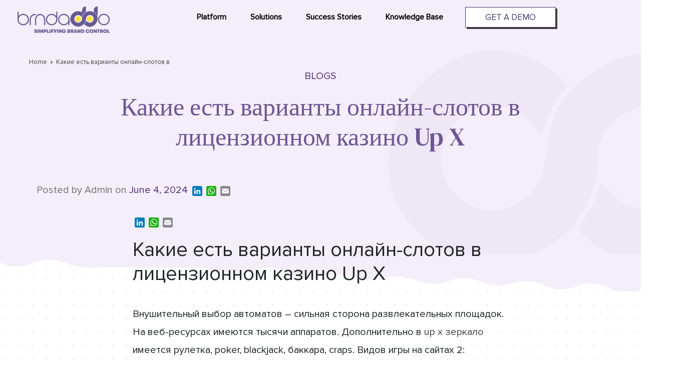

--- FILE ---
content_type: text/html; charset=UTF-8
request_url: https://brndaddo.com/%D0%BA%D0%B0%D0%BA%D0%B8%D0%B5-%D0%B5%D1%81%D1%82%D1%8C-%D0%B2%D0%B0%D1%80%D0%B8%D0%B0%D0%BD%D1%82%D1%8B-%D0%BE%D0%BD%D0%BB%D0%B0%D0%B9%D0%BD-%D1%81%D0%BB%D0%BE%D1%82%D0%BE%D0%B2-%D0%B2-%D0%BB%D0%B8/
body_size: 28454
content:
<!doctype html>
<html lang="en-US" class="no-js">
	<head>
		<meta charset="UTF-8">
		<title>  Какие есть варианты онлайн-слотов в лицензионном казино Up X : Brndaddo: Revolutionize your workflow with AI-Powered Cloud Platform</title>

		<link href="//www.google-analytics.com" rel="dns-prefetch">
        <link href="https://brndaddo.com/wp-content/themes/brndaddo/img/ddIcon-Blue.png" rel="shortcut icon">
        <link href="https://brndaddo.com/wp-content/themes/brndaddo/img/ddIcon-Blue.png" rel="apple-touch-icon-precomposed">

		<meta http-equiv="X-UA-Compatible" content="IE=edge,chrome=1">
		<meta name="viewport" content="width=device-width, initial-scale=1.0">
		<meta name="description" content="Brndaddo: Optimize your workflow with our AI-Powered Cloud Platform. Streamline processes, increase productivity &amp; automate tasks. Try it today &amp; transform your business.">
    <link rel="stylesheet" href="https://pro.fontawesome.com/releases/v5.10.0/css/all.css" />
<link href="https://fonts.googleapis.com/css2?family=DM+Serif+Text&display=swap" rel="stylesheet">
 <link rel="stylesheet" href="https://cdnjs.cloudflare.com/ajax/libs/font-awesome/4.7.0/css/font-awesome.min.css">
<link rel="stylesheet" href="https://www.cargoflash.com/static/css/aos.css">
<meta name="saashub-verification" content="iazqu3i62szv" />
<!-- Google Tag Manager -->
<script>(function(w,d,s,l,i){w[l]=w[l]||[];w[l].push({'gtm.start':
new Date().getTime(),event:'gtm.js'});var f=d.getElementsByTagName(s)[0],
j=d.createElement(s),dl=l!='dataLayer'?'&l='+l:'';j.async=true;j.src=
'https://www.googletagmanager.com/gtm.js?id='+i+dl;f.parentNode.insertBefore(j,f);
})(window,document,'script','dataLayer','GTM-KJ9RL4S');</script>
<!-- End Google Tag Manager -->

<meta name='robots' content='max-image-preview:large' />
<link rel='dns-prefetch' href='//static.addtoany.com' />
<script type="text/javascript">
window._wpemojiSettings = {"baseUrl":"https:\/\/s.w.org\/images\/core\/emoji\/14.0.0\/72x72\/","ext":".png","svgUrl":"https:\/\/s.w.org\/images\/core\/emoji\/14.0.0\/svg\/","svgExt":".svg","source":{"concatemoji":"https:\/\/brndaddo.com\/wp-includes\/js\/wp-emoji-release.min.js?ver=6.1.1"}};
/*! This file is auto-generated */
!function(e,a,t){var n,r,o,i=a.createElement("canvas"),p=i.getContext&&i.getContext("2d");function s(e,t){var a=String.fromCharCode,e=(p.clearRect(0,0,i.width,i.height),p.fillText(a.apply(this,e),0,0),i.toDataURL());return p.clearRect(0,0,i.width,i.height),p.fillText(a.apply(this,t),0,0),e===i.toDataURL()}function c(e){var t=a.createElement("script");t.src=e,t.defer=t.type="text/javascript",a.getElementsByTagName("head")[0].appendChild(t)}for(o=Array("flag","emoji"),t.supports={everything:!0,everythingExceptFlag:!0},r=0;r<o.length;r++)t.supports[o[r]]=function(e){if(p&&p.fillText)switch(p.textBaseline="top",p.font="600 32px Arial",e){case"flag":return s([127987,65039,8205,9895,65039],[127987,65039,8203,9895,65039])?!1:!s([55356,56826,55356,56819],[55356,56826,8203,55356,56819])&&!s([55356,57332,56128,56423,56128,56418,56128,56421,56128,56430,56128,56423,56128,56447],[55356,57332,8203,56128,56423,8203,56128,56418,8203,56128,56421,8203,56128,56430,8203,56128,56423,8203,56128,56447]);case"emoji":return!s([129777,127995,8205,129778,127999],[129777,127995,8203,129778,127999])}return!1}(o[r]),t.supports.everything=t.supports.everything&&t.supports[o[r]],"flag"!==o[r]&&(t.supports.everythingExceptFlag=t.supports.everythingExceptFlag&&t.supports[o[r]]);t.supports.everythingExceptFlag=t.supports.everythingExceptFlag&&!t.supports.flag,t.DOMReady=!1,t.readyCallback=function(){t.DOMReady=!0},t.supports.everything||(n=function(){t.readyCallback()},a.addEventListener?(a.addEventListener("DOMContentLoaded",n,!1),e.addEventListener("load",n,!1)):(e.attachEvent("onload",n),a.attachEvent("onreadystatechange",function(){"complete"===a.readyState&&t.readyCallback()})),(e=t.source||{}).concatemoji?c(e.concatemoji):e.wpemoji&&e.twemoji&&(c(e.twemoji),c(e.wpemoji)))}(window,document,window._wpemojiSettings);
</script>
<style type="text/css">
img.wp-smiley,
img.emoji {
	display: inline !important;
	border: none !important;
	box-shadow: none !important;
	height: 1em !important;
	width: 1em !important;
	margin: 0 0.07em !important;
	vertical-align: -0.1em !important;
	background: none !important;
	padding: 0 !important;
}
</style>
	<link rel='stylesheet' id='wp-block-library-css' href='https://brndaddo.com/wp-includes/css/dist/block-library/style.min.css?ver=6.1.1' media='all' />
<link rel='stylesheet' id='classic-theme-styles-css' href='https://brndaddo.com/wp-includes/css/classic-themes.min.css?ver=1' media='all' />
<style id='global-styles-inline-css' type='text/css'>
body{--wp--preset--color--black: #000000;--wp--preset--color--cyan-bluish-gray: #abb8c3;--wp--preset--color--white: #ffffff;--wp--preset--color--pale-pink: #f78da7;--wp--preset--color--vivid-red: #cf2e2e;--wp--preset--color--luminous-vivid-orange: #ff6900;--wp--preset--color--luminous-vivid-amber: #fcb900;--wp--preset--color--light-green-cyan: #7bdcb5;--wp--preset--color--vivid-green-cyan: #00d084;--wp--preset--color--pale-cyan-blue: #8ed1fc;--wp--preset--color--vivid-cyan-blue: #0693e3;--wp--preset--color--vivid-purple: #9b51e0;--wp--preset--gradient--vivid-cyan-blue-to-vivid-purple: linear-gradient(135deg,rgba(6,147,227,1) 0%,rgb(155,81,224) 100%);--wp--preset--gradient--light-green-cyan-to-vivid-green-cyan: linear-gradient(135deg,rgb(122,220,180) 0%,rgb(0,208,130) 100%);--wp--preset--gradient--luminous-vivid-amber-to-luminous-vivid-orange: linear-gradient(135deg,rgba(252,185,0,1) 0%,rgba(255,105,0,1) 100%);--wp--preset--gradient--luminous-vivid-orange-to-vivid-red: linear-gradient(135deg,rgba(255,105,0,1) 0%,rgb(207,46,46) 100%);--wp--preset--gradient--very-light-gray-to-cyan-bluish-gray: linear-gradient(135deg,rgb(238,238,238) 0%,rgb(169,184,195) 100%);--wp--preset--gradient--cool-to-warm-spectrum: linear-gradient(135deg,rgb(74,234,220) 0%,rgb(151,120,209) 20%,rgb(207,42,186) 40%,rgb(238,44,130) 60%,rgb(251,105,98) 80%,rgb(254,248,76) 100%);--wp--preset--gradient--blush-light-purple: linear-gradient(135deg,rgb(255,206,236) 0%,rgb(152,150,240) 100%);--wp--preset--gradient--blush-bordeaux: linear-gradient(135deg,rgb(254,205,165) 0%,rgb(254,45,45) 50%,rgb(107,0,62) 100%);--wp--preset--gradient--luminous-dusk: linear-gradient(135deg,rgb(255,203,112) 0%,rgb(199,81,192) 50%,rgb(65,88,208) 100%);--wp--preset--gradient--pale-ocean: linear-gradient(135deg,rgb(255,245,203) 0%,rgb(182,227,212) 50%,rgb(51,167,181) 100%);--wp--preset--gradient--electric-grass: linear-gradient(135deg,rgb(202,248,128) 0%,rgb(113,206,126) 100%);--wp--preset--gradient--midnight: linear-gradient(135deg,rgb(2,3,129) 0%,rgb(40,116,252) 100%);--wp--preset--duotone--dark-grayscale: url('#wp-duotone-dark-grayscale');--wp--preset--duotone--grayscale: url('#wp-duotone-grayscale');--wp--preset--duotone--purple-yellow: url('#wp-duotone-purple-yellow');--wp--preset--duotone--blue-red: url('#wp-duotone-blue-red');--wp--preset--duotone--midnight: url('#wp-duotone-midnight');--wp--preset--duotone--magenta-yellow: url('#wp-duotone-magenta-yellow');--wp--preset--duotone--purple-green: url('#wp-duotone-purple-green');--wp--preset--duotone--blue-orange: url('#wp-duotone-blue-orange');--wp--preset--font-size--small: 13px;--wp--preset--font-size--medium: 20px;--wp--preset--font-size--large: 36px;--wp--preset--font-size--x-large: 42px;--wp--preset--spacing--20: 0.44rem;--wp--preset--spacing--30: 0.67rem;--wp--preset--spacing--40: 1rem;--wp--preset--spacing--50: 1.5rem;--wp--preset--spacing--60: 2.25rem;--wp--preset--spacing--70: 3.38rem;--wp--preset--spacing--80: 5.06rem;}:where(.is-layout-flex){gap: 0.5em;}body .is-layout-flow > .alignleft{float: left;margin-inline-start: 0;margin-inline-end: 2em;}body .is-layout-flow > .alignright{float: right;margin-inline-start: 2em;margin-inline-end: 0;}body .is-layout-flow > .aligncenter{margin-left: auto !important;margin-right: auto !important;}body .is-layout-constrained > .alignleft{float: left;margin-inline-start: 0;margin-inline-end: 2em;}body .is-layout-constrained > .alignright{float: right;margin-inline-start: 2em;margin-inline-end: 0;}body .is-layout-constrained > .aligncenter{margin-left: auto !important;margin-right: auto !important;}body .is-layout-constrained > :where(:not(.alignleft):not(.alignright):not(.alignfull)){max-width: var(--wp--style--global--content-size);margin-left: auto !important;margin-right: auto !important;}body .is-layout-constrained > .alignwide{max-width: var(--wp--style--global--wide-size);}body .is-layout-flex{display: flex;}body .is-layout-flex{flex-wrap: wrap;align-items: center;}body .is-layout-flex > *{margin: 0;}:where(.wp-block-columns.is-layout-flex){gap: 2em;}.has-black-color{color: var(--wp--preset--color--black) !important;}.has-cyan-bluish-gray-color{color: var(--wp--preset--color--cyan-bluish-gray) !important;}.has-white-color{color: var(--wp--preset--color--white) !important;}.has-pale-pink-color{color: var(--wp--preset--color--pale-pink) !important;}.has-vivid-red-color{color: var(--wp--preset--color--vivid-red) !important;}.has-luminous-vivid-orange-color{color: var(--wp--preset--color--luminous-vivid-orange) !important;}.has-luminous-vivid-amber-color{color: var(--wp--preset--color--luminous-vivid-amber) !important;}.has-light-green-cyan-color{color: var(--wp--preset--color--light-green-cyan) !important;}.has-vivid-green-cyan-color{color: var(--wp--preset--color--vivid-green-cyan) !important;}.has-pale-cyan-blue-color{color: var(--wp--preset--color--pale-cyan-blue) !important;}.has-vivid-cyan-blue-color{color: var(--wp--preset--color--vivid-cyan-blue) !important;}.has-vivid-purple-color{color: var(--wp--preset--color--vivid-purple) !important;}.has-black-background-color{background-color: var(--wp--preset--color--black) !important;}.has-cyan-bluish-gray-background-color{background-color: var(--wp--preset--color--cyan-bluish-gray) !important;}.has-white-background-color{background-color: var(--wp--preset--color--white) !important;}.has-pale-pink-background-color{background-color: var(--wp--preset--color--pale-pink) !important;}.has-vivid-red-background-color{background-color: var(--wp--preset--color--vivid-red) !important;}.has-luminous-vivid-orange-background-color{background-color: var(--wp--preset--color--luminous-vivid-orange) !important;}.has-luminous-vivid-amber-background-color{background-color: var(--wp--preset--color--luminous-vivid-amber) !important;}.has-light-green-cyan-background-color{background-color: var(--wp--preset--color--light-green-cyan) !important;}.has-vivid-green-cyan-background-color{background-color: var(--wp--preset--color--vivid-green-cyan) !important;}.has-pale-cyan-blue-background-color{background-color: var(--wp--preset--color--pale-cyan-blue) !important;}.has-vivid-cyan-blue-background-color{background-color: var(--wp--preset--color--vivid-cyan-blue) !important;}.has-vivid-purple-background-color{background-color: var(--wp--preset--color--vivid-purple) !important;}.has-black-border-color{border-color: var(--wp--preset--color--black) !important;}.has-cyan-bluish-gray-border-color{border-color: var(--wp--preset--color--cyan-bluish-gray) !important;}.has-white-border-color{border-color: var(--wp--preset--color--white) !important;}.has-pale-pink-border-color{border-color: var(--wp--preset--color--pale-pink) !important;}.has-vivid-red-border-color{border-color: var(--wp--preset--color--vivid-red) !important;}.has-luminous-vivid-orange-border-color{border-color: var(--wp--preset--color--luminous-vivid-orange) !important;}.has-luminous-vivid-amber-border-color{border-color: var(--wp--preset--color--luminous-vivid-amber) !important;}.has-light-green-cyan-border-color{border-color: var(--wp--preset--color--light-green-cyan) !important;}.has-vivid-green-cyan-border-color{border-color: var(--wp--preset--color--vivid-green-cyan) !important;}.has-pale-cyan-blue-border-color{border-color: var(--wp--preset--color--pale-cyan-blue) !important;}.has-vivid-cyan-blue-border-color{border-color: var(--wp--preset--color--vivid-cyan-blue) !important;}.has-vivid-purple-border-color{border-color: var(--wp--preset--color--vivid-purple) !important;}.has-vivid-cyan-blue-to-vivid-purple-gradient-background{background: var(--wp--preset--gradient--vivid-cyan-blue-to-vivid-purple) !important;}.has-light-green-cyan-to-vivid-green-cyan-gradient-background{background: var(--wp--preset--gradient--light-green-cyan-to-vivid-green-cyan) !important;}.has-luminous-vivid-amber-to-luminous-vivid-orange-gradient-background{background: var(--wp--preset--gradient--luminous-vivid-amber-to-luminous-vivid-orange) !important;}.has-luminous-vivid-orange-to-vivid-red-gradient-background{background: var(--wp--preset--gradient--luminous-vivid-orange-to-vivid-red) !important;}.has-very-light-gray-to-cyan-bluish-gray-gradient-background{background: var(--wp--preset--gradient--very-light-gray-to-cyan-bluish-gray) !important;}.has-cool-to-warm-spectrum-gradient-background{background: var(--wp--preset--gradient--cool-to-warm-spectrum) !important;}.has-blush-light-purple-gradient-background{background: var(--wp--preset--gradient--blush-light-purple) !important;}.has-blush-bordeaux-gradient-background{background: var(--wp--preset--gradient--blush-bordeaux) !important;}.has-luminous-dusk-gradient-background{background: var(--wp--preset--gradient--luminous-dusk) !important;}.has-pale-ocean-gradient-background{background: var(--wp--preset--gradient--pale-ocean) !important;}.has-electric-grass-gradient-background{background: var(--wp--preset--gradient--electric-grass) !important;}.has-midnight-gradient-background{background: var(--wp--preset--gradient--midnight) !important;}.has-small-font-size{font-size: var(--wp--preset--font-size--small) !important;}.has-medium-font-size{font-size: var(--wp--preset--font-size--medium) !important;}.has-large-font-size{font-size: var(--wp--preset--font-size--large) !important;}.has-x-large-font-size{font-size: var(--wp--preset--font-size--x-large) !important;}
.wp-block-navigation a:where(:not(.wp-element-button)){color: inherit;}
:where(.wp-block-columns.is-layout-flex){gap: 2em;}
.wp-block-pullquote{font-size: 1.5em;line-height: 1.6;}
</style>
<link rel='stylesheet' id='contact-form-7-css' href='https://brndaddo.com/wp-content/plugins/contact-form-7/includes/css/styles.css?ver=5.5.3' media='all' />
<link rel='stylesheet' id='cf7msm_styles-css' href='https://brndaddo.com/wp-content/plugins/contact-form-7-multi-step-module/resources/cf7msm.css?ver=4.1.9' media='all' />
<link rel='stylesheet' id='bootstrap-css' href='https://brndaddo.com/wp-content/themes/brndaddo/css/bootstrap.min.css?ver=4.3.1' media='all' />
<link rel='stylesheet' id='owlcarousel-css' href='https://brndaddo.com/wp-content/themes/brndaddo/css/owl.carousel.min.css?ver=2.2.1' media='all' />
<link rel='stylesheet' id='style-css' href='https://brndaddo.com/wp-content/themes/brndaddo/style.css?ver=1.0' media='all' />
<link rel='stylesheet' id='addtoany-css' href='https://brndaddo.com/wp-content/plugins/add-to-any/addtoany.min.css?ver=1.16' media='all' />
<link rel='stylesheet' id='jvcf7_client_css-css' href='https://brndaddo.com/wp-content/plugins/jquery-validation-for-contact-form-7/includes/assets/css/jvcf7_client.css?ver=5.2' media='all' />
<script type='text/javascript' id='addtoany-core-js-before'>
window.a2a_config=window.a2a_config||{};a2a_config.callbacks=[];a2a_config.overlays=[];a2a_config.templates={};
</script>
<script type='text/javascript' async src='https://static.addtoany.com/menu/page.js' id='addtoany-core-js'></script>
<script type='text/javascript' src='https://brndaddo.com/wp-includes/js/jquery/jquery.min.js?ver=3.6.1' id='jquery-core-js'></script>
<script type='text/javascript' src='https://brndaddo.com/wp-includes/js/jquery/jquery-migrate.min.js?ver=3.3.2' id='jquery-migrate-js'></script>
<script type='text/javascript' async src='https://brndaddo.com/wp-content/plugins/add-to-any/addtoany.min.js?ver=1.1' id='addtoany-jquery-js'></script>
<link rel="https://api.w.org/" href="https://brndaddo.com/wp-json/" /><link rel="alternate" type="application/json" href="https://brndaddo.com/wp-json/wp/v2/posts/4236" /><link rel="alternate" type="application/json+oembed" href="https://brndaddo.com/wp-json/oembed/1.0/embed?url=https%3A%2F%2Fbrndaddo.com%2F%25d0%25ba%25d0%25b0%25d0%25ba%25d0%25b8%25d0%25b5-%25d0%25b5%25d1%2581%25d1%2582%25d1%258c-%25d0%25b2%25d0%25b0%25d1%2580%25d0%25b8%25d0%25b0%25d0%25bd%25d1%2582%25d1%258b-%25d0%25be%25d0%25bd%25d0%25bb%25d0%25b0%25d0%25b9%25d0%25bd-%25d1%2581%25d0%25bb%25d0%25be%25d1%2582%25d0%25be%25d0%25b2-%25d0%25b2-%25d0%25bb%25d0%25b8%2F" />
<link rel="alternate" type="text/xml+oembed" href="https://brndaddo.com/wp-json/oembed/1.0/embed?url=https%3A%2F%2Fbrndaddo.com%2F%25d0%25ba%25d0%25b0%25d0%25ba%25d0%25b8%25d0%25b5-%25d0%25b5%25d1%2581%25d1%2582%25d1%258c-%25d0%25b2%25d0%25b0%25d1%2580%25d0%25b8%25d0%25b0%25d0%25bd%25d1%2582%25d1%258b-%25d0%25be%25d0%25bd%25d0%25bb%25d0%25b0%25d0%25b9%25d0%25bd-%25d1%2581%25d0%25bb%25d0%25be%25d1%2582%25d0%25be%25d0%25b2-%25d0%25b2-%25d0%25bb%25d0%25b8%2F&#038;format=xml" />
<link rel="icon" href="https://brndaddo.com/wp-content/uploads/2022/01/dd-Fevicon-Icon-Blue-1.png" sizes="32x32" />
<link rel="icon" href="https://brndaddo.com/wp-content/uploads/2022/01/dd-Fevicon-Icon-Blue-1.png" sizes="192x192" />
<link rel="apple-touch-icon" href="https://brndaddo.com/wp-content/uploads/2022/01/dd-Fevicon-Icon-Blue-1.png" />
<meta name="msapplication-TileImage" content="https://brndaddo.com/wp-content/uploads/2022/01/dd-Fevicon-Icon-Blue-1.png" />
 
 
	</head>
	<body class="post-template-default single single-post postid-4236 single-format-standard ------">
	   

<!-- Google Tag Manager (noscript) -->
<noscript><iframe src="https://www.googletagmanager.com/ns.html?id=GTM-KJ9RL4S"
height="0" width="0" style="display:none;visibility:hidden"></iframe></noscript>
<!-- End Google Tag Manager (noscript) -->
	  
<header class="header">
  <nav class="navbar navbar-expand-lg navbar-light">
      <div class="container-fluid">
 
        <!-- Brand -->
        <a class="navbar-brand logo" href="https://brndaddo.com">
         <img src="https://brndaddo.com/wp-content/themes/brndaddo/img/logo.png" class="" data-aos="zoom-in" />
        </a>
		
		  <a class="navbar-brand logo logowhite" href="https://brndaddo.com">
         <img src="https://brndaddo.com/wp-content/themes/brndaddo/img/logowhite.png" class="" data-aos="zoom-in" />
        </a>


<span class="menu-mob"> <span class="navbar-toggler-icon"></span></span>



        <!-- Toggler 
        <button class="navbar-toggler collapsed" type="button" data-toggle="collapse" data-target="#navbarCollapse" aria-controls="navbarCollapse" aria-expanded="false" aria-label="Toggle navigation">
          <span class="navbar-toggler-icon"></span>
        </button>
    -->
        <!-- Collapse -->
        <div class="navbar-collapse collapse" id="navbarCollapse" style="">

          <!-- Toggler -->
          <button class="navbar-toggler collapsed" type="button" data-toggle="collapse" data-target="#navbarCollapse" aria-controls="navbarCollapse" aria-expanded="false" aria-label="Toggle navigation">
            <i class="fe fe-x"></i>
          </button>

          <!-- Navigation ml-auto data-aos="zoom-in"-->
          <ul class="navbar-nav" >
            <li class="nav-item dropdown" style=" position: static;">
              <a class="nav-link dropdown-toggle" id="platform" data-toggle="dropdown" href="#" aria-haspopup="true" aria-expanded="false">
                Platform 
              </a>
              <div class="dropdown-menu dropdown-menu-xl platform" aria-labelledby="navbarPages">
                <div class="row">
                  <div class="col-12 col-lg-12"> 
				  
				  
				  <div class="nav-product-dropdown_product-dropdown__featured-item__V940n">
				  <div class="nav-product-dropdown_product-dropdown__featured-item--left__2oogj"> 
				  <div class="nav-product-dropdown_product-dropdown__featured-item--description__3hwMr">
				 
				  <h2>Simplify Your Brand Control with BRNDADDO</h2> 
				  </div>
				  </div>
				  
				  
				  <div class="link-arrow">
				  <a class="" href="https://brndaddo.com/platform">
				  <i class="fal fa-long-arrow-right link-arrow__icon"></i> View all features</a></div>
				  </div>
				  
				  </div>
				   <div class="col-6 col-md-8 col-lg-8">
				  
                    <div class="list-group list-group-flush"> 
					 <a class="list-group-item" href="https://brndaddo.com/centralize-and-organize"> 
                      <!-- Icon -->
                    <div class="headericon">
                    <img src="https://brndaddo.com/wp-content/themes/brndaddo/img/NavigationIcons-01.png" class="" /> 
                    </div>
                
                    <!-- Content -->
                    <div class="ml-4"> 
                      <!-- Heading -->
                         <h6 class="mb-0">
                         Centralize & Organize
                      </h6>

                      <!-- Text -->
                      <p class="font-size-sm text-white-700 mb-0">
                       Centralize & Manage your brand assets and other critical files from one place.​
                      </p>

                    </div>
                   
					 
                  </a>

                  <a class="list-group-item" href="https://brndaddo.com/smart-search-and-discover">  
				   <div class="headericon">
                    <img src="https://brndaddo.com/wp-content/themes/brndaddo/img/NavigationIcons-02.png" class="" /> 
                    </div>
                    <div class="ml-4">  
                      <h6 class=" mb-0">
                      Smart Search & Discover
                      </h6> 
 <!-- Text -->
                      <p class="font-size-sm text-white-700 mb-0">
                       Find the asset you are looking for in seconds.​
                      </p>
                    </div> 
					
                  </a>

                 
                  <a class="list-group-item" href="https://brndaddo.com/creative-automation"> 
                     <div class="headericon">
                    <img src="https://brndaddo.com/wp-content/themes/brndaddo/img/NavigationIcons-03.png" class="" /> 
                    </div>
                    <div class="ml-4">
                   
                      <h6 class=" mb-0">
                     Creative Automation
                      </h6>
   <!-- Text -->
                      <p class="font-size-sm text-white-700 mb-0">
                       Keep your creative process streamlined and efficient.​
                      </p>
                    </div> 
					
                  </a>



 <a class="list-group-item" href="https://brndaddo.com/video-brand-studio"> 
                     <div class="headericon">
                    <img src="https://brndaddo.com/wp-content/themes/brndaddo/img/NavigationIcons-04.png" class="" /> 
                    </div>
                 
                    <div class="ml-4">
                   
                      <h6 class=" mb-0">
                     Video Brand Studio
                      </h6> 
					   <!-- Text -->
                      <p class="font-size-sm text-white-700 mb-0">
                      Not everything has to be sent to the design team, do it yourself!​
                      </p>
                    </div> 
					
                  </a>



 <a class="list-group-item" href="https://brndaddo.com/collaborative_workflow"> 
                      <div class="headericon">
                    <img src="https://brndaddo.com/wp-content/themes/brndaddo/img/NavigationIcons-05.png" class="" /> 
                    </div>
                    <div class="ml-4"> 
                      <h6 class=" mb-0">
                   Collaborative Workflow​
                      </h6> 
 <!-- Text -->
                      <p class="font-size-sm text-white-700 mb-0">
                      Help the management & creative team stay on the same page.​
                      </p>
                    </div> 
					
                  </a>



 <a class="list-group-item" href="https://brndaddo.com/control-assets-and-rights"> 
                     <div class="headericon">
                    <img src="https://brndaddo.com/wp-content/themes/brndaddo/img/NavigationIcons-06.png" class="" /> 
                    </div>
                    <div class="ml-4"> 
                      <h6 class=" mb-0">
                    Control Assets & Rights 
                      </h6> 
<!-- Text -->
                      <p class="font-size-sm text-white-700 mb-0">
                     Keep your team on a 'Need to Know' basis, make sure right person has right access.​
                      </p>
                    </div> 
					 
                  </a>

 

 <a class="list-group-item" href="https://brndaddo.com/privacy-and-security"> 
                     <div class="headericon">
                    <img src="https://brndaddo.com/wp-content/themes/brndaddo/img/NavigationIcons-07.png" class="" /> 
                    </div>
                    <div class="ml-4">
                   
                      <h6 class=" mb-0">
                   Privacy & Security​
                      </h6> 
 <!-- Text -->
                      <p class="font-size-sm text-white-700 mb-0">
                      Keep your valuable assets safe & secure.​
                      </p>
                    </div> 
					
                  </a>



 <a class="list-group-item" href="https://brndaddo.com/branded-look-and-feel"> 
                      <div class="headericon">
                    <img src="https://brndaddo.com/wp-content/themes/brndaddo/img/NavigationIcons-08.png" class="" /> 
                    </div>
                    <div class="ml-4"> 
                      <h6 class=" mb-0">
                   Branded Look & Feel
                      </h6> 
 <!-- Text -->
                      <p class="font-size-sm text-white-700 mb-0">
                      Customize Brndaddo to give it a native feel.​
                      </p>
                    </div> 
					
                  </a>




 <a class="list-group-item" href="https://brndaddo.com/insights-and-analytics"> 
                      <div class="headericon">
                    <img src="https://brndaddo.com/wp-content/themes/brndaddo/img/NavigationIcons-09.png" class="" /> 
                    </div>
                    <div class="ml-4">
                   
                      <h6 class=" mb-0">
                    Insights & Analytics
                      </h6> 
<!-- Text -->
                      <p class="font-size-sm text-white-700 mb-0">
                       Keep track of your team's activity along with assets and its usage.​
                      </p>
                    </div> 
					 
                  </a>





 <a class="list-group-item" href="https://brndaddo.com/integrations-and-api"> 
                     <div class="headericon">
                    <img src="https://brndaddo.com/wp-content/themes/brndaddo/img/NavigationIcons-10.png" class="" /> 
                    </div>
                    <div class="ml-4">
                   
                      <h6 class=" mb-0">
                    Integrations & API
                      </h6> 
<!-- Text -->
                      <p class="font-size-sm text-white-700 mb-0">
                        Integrate external applications & plugins to keep the productive flow running.​
                      </p>
                    </div> 
					 
                  </a>

 
                </div>
   
  </div>
                    
                     <div class="col-6 col-md-4 col-lg-4">
					 <img src="https://brndaddo.com/wp-content/themes/brndaddo/img/platformmenu.png" class="image" />
					 </div>   

                  </div>
              
              </div> <!-- / .row -->
            </li>
			
			 <li class="nav-item dropdown" style=" position: static;">
              <a class="nav-link dropdown-toggle" id="Solutions" data-toggle="dropdown" href="#" aria-haspopup="true" aria-expanded="false">
                Solutions 
              </a>
              <div class="dropdown-menu dropdown-menu-xl solutions" aria-labelledby="navbarPages">
                <div class="row">
                  <div class="col-12 col-md-12 col-lg-12"> 
				  
				  
				  <div class="nav-product-dropdown_product-dropdown__featured-item__V940n">
				  <div class="nav-product-dropdown_product-dropdown__featured-item--left__2oogj"> 
				  <div class="nav-product-dropdown_product-dropdown__featured-item--description__3hwMr">
				 
				  <!-- <h2>Simplify Your Brand Control with BRNDADDO</h2> -->
				  </div>
				  </div> 
				  </div>
				  
				  </div>
				  
				  <div class="col-6 col-md-8 col-lg-8">
				  <div class="row">
 <div class="col-6 col-lg-6">
				   <!-- Heading -->
                    <h6 class="dropdown-header">
                      By Industry
                    </h6>
                    <div class="list-group list-group-flush"> 
                  <a class="list-group-item" href="https://brndaddo.com/retail"> 
                    <div class="headericon">
                    <img src="https://brndaddo.com/wp-content/themes/brndaddo/img/Retail_menu.png" class="" /> 
                    </div>
                    <div class="ml-4">  
                      <h6 class=" mb-0">
                      Retail
                      </h6> 
                    </div> 
                  </a>

                  <a class="list-group-item" href="https://brndaddo.com/food-beverage">
                 <div class="headericon">
                    <img src="https://brndaddo.com/wp-content/themes/brndaddo/img/Solutions_menu.png" class="" /> 
                    </div>
                <div class="ml-4"> 
                  <h6 class=" mb-0">
                  Food and Beverage Industry
                  </h6>

                
                </div>
              
               

              </a>

              <a class="list-group-item" href="https://brndaddo.com/automobile">
                 <div class="headericon">
                    <img src="https://brndaddo.com/wp-content/themes/brndaddo/img/Automobile_menu.png" class="" /> 
                    </div>
                <div class="ml-4"> 
                  <h6 class=" mb-0">
                  Automobile Industry
                  </h6>

                  

                </div>
              
               

              </a>

              
              <a class="list-group-item" href="https://brndaddo.com/media-entertainment">
                 <div class="headericon">
                    <img src="https://brndaddo.com/wp-content/themes/brndaddo/img/Media-entertainment_menu.png" class="" /> 
                    </div>
                <div class="ml-4">
               
                  <h6 class=" mb-0">
                 Media and Entertainment
                  </h6>

                 
                </div>
               
              </a>

              
              <a class="list-group-item" href="https://brndaddo.com/banking-insurance">
                 <div class="headericon">
                    <img src="https://brndaddo.com/wp-content/themes/brndaddo/img/Banking-and-insurance_menu.png" class="" /> 
                    </div>
                <div class="ml-4">
               
                  <h6 class=" mb-0">
                 Banking, Financial Services and Insurance (BFSI)
                  </h6>
 
                </div>
               
              </a>

              <a class="list-group-item" href="https://brndaddo.com/manufacturing">
                 <div class="headericon">
                    <img src="https://brndaddo.com/wp-content/themes/brndaddo/img/Manufacturing_menu.png" class="" /> 
                    </div>
                <div class="ml-4">
               
                  <h6 class=" mb-0">
                  Manufacturing Industry
                  </h6>

                 

                </div>
              
               

              </a>

              <a class="list-group-item" href="https://brndaddo.com/healthcare">
                 <div class="headericon">
                    <img src="https://brndaddo.com/wp-content/themes/brndaddo/img/Healthcare_menu.png" class="" /> 
                    </div>
                <div class="ml-4">
               
                  <h6 class=" mb-0">
                  Healthcare
                  </h6>

                 
                </div>
              
               

              </a>


              <a class="list-group-item" href="https://brndaddo.com/realestate">
                 <div class="headericon">
                    <img src="https://brndaddo.com/wp-content/themes/brndaddo/img/Real-estate_menu.png" class="" /> 
                    </div>
                <div class="ml-4">
               
                  <h6 class=" mb-0">
                  Real Estate
                  </h6>

                  

                </div>
              
               

              </a>


              <a class="list-group-item" href="https://brndaddo.com/ict">
                
                <div class="headericon">
                    <img src="https://brndaddo.com/wp-content/themes/brndaddo/img/Information-technology_menu.png" class="" /> 
                    </div>
                <div class="ml-4">
               
                  <h6 class=" mb-0">
                  Information and Communication Technology
                  </h6>

                

                </div>
              
               

              </a>

                </div>
				</div>
				 
				 <div class="col-6 col-md-6 col-lg-6">
				   <!-- Heading -->
                    <h6 class="dropdown-header">
                       By Team
                    </h6>
                  
                    <div class="list-group list-group-flush"> 
             <a class="list-group-item" href="https://brndaddo.com/brandmanagers"> 
                <div class="headericon">
                    <img src="https://brndaddo.com/wp-content/themes/brndaddo/img/Brand-manager_menu.png" class="" /> 
                    </div>
                <div class="ml-4">  
                  <h6 class=" mb-0">
                  Brand Managers
                  </h6>  
                </div> 
              </a>

              <a class="list-group-item" href="https://brndaddo.com/c_suite"> 
                <div class="headericon">
                    <img src="https://brndaddo.com/wp-content/themes/brndaddo/img/C-Suite_menu.png" class="" /> 
                    </div>
                <div class="ml-4">  
                  <h6 class=" mb-0">
                  C suite
                  </h6>  
                </div> 
              </a>
                  
              <a class="list-group-item" href="https://brndaddo.com/creativeoperations"> 
                <div class="headericon">
                    <img src="https://brndaddo.com/wp-content/themes/brndaddo/img/Creative-operations_menu.png" class="" /> 
                    </div>
                <div class="ml-4">  
                  <h6 class=" mb-0">
                  Creative Operations
                  </h6>  
                </div> 
              </a>
              <a class="list-group-item" href="https://brndaddo.com/marketers"> 
             <div class="headericon">
                    <img src="https://brndaddo.com/wp-content/themes/brndaddo/img/Marketer_menu.png" class="" /> 
                    </div>
                <div class="ml-4">  
                  <h6 class=" mb-0">
                  Marketers
                  </h6>  
                </div> 
              </a>
              </div>
                 
				
				</div>
                    
				</div>
				</div>
				  	 
				   <div class="col-6 col-md-4 col-lg-4">
					 <img src="https://brndaddo.com/wp-content/themes/brndaddo/img/solutionsmenu.png" class="image" />
					 </div> 
				</div>
					 
              
              </div> <!-- / .row -->
            </li>
			
			
         
            <li class="nav-item dropdown">
              <a class="nav-link" id="navbarAccount" data-toggle="" href="https://brndaddo.com/success-stories">
                Success Stories 
              </a>
             </li>
 <li class="nav-item dropdown">
              <a class="nav-link dropdown-toggle" id="navbarDocumentation" data-toggle="dropdown" href="#" aria-haspopup="true" aria-expanded="false">
                Knowledge Base
              </a>
              <div class="dropdown-menu dropdown-menu-md" aria-labelledby="navbarDocumentation">
                <div class="list-group list-group-flush">
                  <a class="list-group-item" href="https://brndaddo.com/blog"> 
                    <!-- Icon -->
                    <div class="headericon">
                    <i class="far fa-blog"></i>
                    </div> 
                    <!-- Content -->
                    <div class="ml-4"> 
                      <!-- Heading -->
                         <h6 class="mb-0">
                        Blogs
                      </h6>

                      <!-- Text -->
                      <p class="font-size-sm text-white-700 mb-0">
                        Customizing and building
                      </p>

                    </div>

                  </a>
                  <a class="list-group-item" href="https://brndaddo.com/product-videos">
                
                    <!-- Icon -->
                    <div class="headericon">
                    <i class="fab fa-youtube"></i>
                    </div>
                
                    <!-- Content -->
                    <div class="ml-4">
                  
                      <!-- Heading -->
                         <h6 class="mb-0">
                        Product Videos
                      </h6>

                      <!-- Text -->
                      <p class="font-size-sm text-white-700 mb-0">
                        Full list of components
                      </p>

                    </div>

                  </a>
                 
				</div>
              </div>
            </li>
            

          
          </ul>

          <!-- Button -->
          <a class="offset" href="#" target="_blank" data-toggle="modal" data-target="#myModal_demo">   Get A Demo  </a> 
        </div>
        </div>
  
    </nav>

</header>

<div class="navigation">
<a href="javascript:void(0)" class="closebtn" onclick="closeNav()">×</a>
    <ul class="navbar-nav mr-auto sidenav" id="navAccordion">
      <li class="nav-item active">
        <a class="nav-link" href="#">Home <span class="sr-only">(current)</span></a>
      </li>
     
      <li class="nav-item">
        <a class="nav-link nav-link-collapse" href="#" id="hasSubItems"  data-toggle="collapse"  data-target="#collapseSubItems2" aria-controls="collapseSubItems2" aria-expanded="false">Platform</a>
        <ul class="nav-second-level collapse" id="collapseSubItems2" data-parent="#navAccordion">
          <li class="nav-item">
            <a class="nav-link" href="https://brndaddo.com/centralize-and-organize">
			  <div class="headericon">
                    <img src="https://brndaddo.com/wp-content/themes/brndaddo/img/NavigationIcons-01.png" class="" /> 
                    </div>
              <span class="nav-link-text"> Centralize & Organize</span>
            </a>
          </li>
          <li class="nav-item">
            <a class="nav-link" href="https://brndaddo.com/smart-search-and-discover">
			  <div class="headericon">
                    <img src="https://brndaddo.com/wp-content/themes/brndaddo/img/NavigationIcons-02.png" class="" /> 
                    </div>
              <span class="nav-link-text">Smart Search & Discover</span>
            </a>
          </li>
		  <li class="nav-item">
            <a class="nav-link" href="https://brndaddo.com/creative-automation">
			  <div class="headericon">
                    <img src="https://brndaddo.com/wp-content/themes/brndaddo/img/NavigationIcons-03.png" class="" /> 
                    </div>
              <span class="nav-link-text"> Creative Automation</span>
            </a>
          </li>
		  
		  <li class="nav-item">
            <a class="nav-link" href="https://brndaddo.com/video-brand-studio">
			  <div class="headericon">
                    <img src="https://brndaddo.com/wp-content/themes/brndaddo/img/NavigationIcons-04.png" class="" /> 
                    </div>
              <span class="nav-link-text">   Video Brand Studio</span>
            </a>
          </li>
		  
		  <li class="nav-item">
            <a class="nav-link" href="https://brndaddo.com/collaborative_workflow">
			  <div class="headericon">
                    <img src="https://brndaddo.com/wp-content/themes/brndaddo/img/NavigationIcons-05.png" class="" /> 
                    </div>
              <span class="nav-link-text"> Collaborative Workflow​​</span>
            </a>
          </li>
		  <li class="nav-item">
            <a class="nav-link" href="https://brndaddo.com/control-assets-and-rights">
			  <div class="headericon">
                    <img src="https://brndaddo.com/wp-content/themes/brndaddo/img/NavigationIcons-06.png" class="" /> 
                    </div>
              <span class="nav-link-text">   Control Assets & Rights  </span>
            </a>
          </li>
		   <li class="nav-item">
            <a class="nav-link" href="https://brndaddo.com/privacy-and-security">
			  <div class="headericon">
                    <img src="https://brndaddo.com/wp-content/themes/brndaddo/img/NavigationIcons-07.png" class="" /> 
                    </div>
              <span class="nav-link-text"> Privacy & Security​</span>
            </a>
          </li>
		  
		   <li class="nav-item">
            <a class="nav-link" href="https://brndaddo.com/branded-look-and-feel">
			  <div class="headericon">
                    <img src="https://brndaddo.com/wp-content/themes/brndaddo/img/NavigationIcons-08.png" class="" /> 
                    </div>
              <span class="nav-link-text">  Branded Look & Feel </span>
            </a>
          </li>
		  
		  <li class="nav-item">
            <a class="nav-link" href="https://brndaddo.com/insights-and-analytics">
			  <div class="headericon">
                    <img src="https://brndaddo.com/wp-content/themes/brndaddo/img/NavigationIcons-09.png" class="" /> 
                    </div>
              <span class="nav-link-text">  Insights & Analytics </span>
            </a>
          </li>
		  
		  <li class="nav-item">
            <a class="nav-link" href="https://brndaddo.com/integrations-and-api">
			  <div class="headericon">
                    <img src="https://brndaddo.com/wp-content/themes/brndaddo/img/NavigationIcons-10.png" class="" /> 
                    </div>
              <span class="nav-link-text">  Integrations & API </span>
            </a>
          </li>
		  
        </ul>
      </li>
     

      <li class="nav-item">
        <a class="nav-link nav-link-collapse" href="#"  id="hasSubItems" data-toggle="collapse" data-target="#collapseSubItems4" aria-controls="collapseSubItems4" aria-expanded="false" >Solutions</a>
        <ul class="nav-second-level collapse" id="collapseSubItems4" data-parent="#navAccordion">
		  <h6 class="">  By Industry  </h6>
					
          <li class="nav-item">
            <a class="nav-link" href="https://brndaddo.com/retail">
			<div class="headericon">
                    <img src="https://brndaddo.com/wp-content/themes/brndaddo/img/Retail_menu.png" class="" /> 
                    </div>
              <span class="nav-link-text"> Retail</span>
            </a>
          </li>
          <li class="nav-item">
            <a class="nav-link" href="https://brndaddo.com/food-beverage">
			 <div class="headericon">
                    <img src="https://brndaddo.com/wp-content/themes/brndaddo/img/Solutions_menu.png" class="" /> 
                    </div>
              <span class="nav-link-text"> Food and Beverage Industry</span>
            </a>
          </li>
          <li class="nav-item">
            <a class="nav-link" href="https://brndaddo.com/automobile">
			  <div class="headericon">
                    <img src="https://brndaddo.com/wp-content/themes/brndaddo/img/Automobile_menu.png" class="" /> 
                    </div>
              <span class="nav-link-text"> Automobile Industry</span>
            </a>
          </li>
		   <li class="nav-item">
            <a class="nav-link" href="https://brndaddo.com/media-entertainment">
			  <div class="headericon">
                    <img src="https://brndaddo.com/wp-content/themes/brndaddo/img/Media-entertainment_menu.png" class="" /> 
                    </div>
              <span class="nav-link-text">Media and Entertainment</span>
            </a>
          </li>
		  
		  
		   <li class="nav-item">
            <a class="nav-link" href="https://brndaddo.com/banking-insurance">
			  <div class="headericon">
                    <img src="https://brndaddo.com/wp-content/themes/brndaddo/img/Banking-and-insurance_menu.png" class="" /> 
                    </div>
              <span class="nav-link-text">Banking, Financial Services and Insurance (BFSI)</span>
            </a>
          </li>
		  
		  
		   <li class="nav-item">
            <a class="nav-link" href="https://brndaddo.com/manufacturing">
			<div class="headericon">
                    <img src="https://brndaddo.com/wp-content/themes/brndaddo/img/Manufacturing_menu.png" class="" /> 
                    </div>
              <span class="nav-link-text"> Manufacturing Industry</span>
            </a>
          </li>
		    <li class="nav-item">
            <a class="nav-link" href="https://brndaddo.com/healthcare">
			<div class="headericon">
                    <img src="https://brndaddo.com/wp-content/themes/brndaddo/img/Healthcare_menu.png" class="" /> 
                    </div>
              <span class="nav-link-text"> Healthcare</span>
            </a>
          </li>
		    <li class="nav-item">
            <a class="nav-link" href="https://brndaddo.com/realestate">
			<div class="headericon">
                    <img src="https://brndaddo.com/wp-content/themes/brndaddo/img/Real-estate_menu.png" class="" /> 
                    </div>
              <span class="nav-link-text"> Real Estate</span>
            </a>
          </li>
		  
		    <li class="nav-item">
            <a class="nav-link" href="https://brndaddo.com/ict">
			 <div class="headericon">
                    <img src="https://brndaddo.com/wp-content/themes/brndaddo/img/Information-technology_menu.png" class="" /> 
                    </div>
              <span class="nav-link-text"> Information and Communication Technology</span>
            </a>
          </li>
		  
		   <h6 class="">  By Team </h6>
		   
		    <li class="nav-item">
            <a class="nav-link" href="https://brndaddo.com/brandmanagers">
			   <div class="headericon">
                    <img src="https://brndaddo.com/wp-content/themes/brndaddo/img/Brand-manager_menu.png" class="" /> 
                    </div>
              <span class="nav-link-text">  Brand Managers</span>
            </a>
          </li>
		    <li class="nav-item">
            <a class="nav-link" href="https://brndaddo.com/c_suite">
			<div class="headericon">
                    <img src="https://brndaddo.com/wp-content/themes/brndaddo/img/C-Suite_menu.png" class="" /> 
                    </div>
              <span class="nav-link-text">    C suite</span>
            </a>
          </li>

  <li class="nav-item">
            <a class="nav-link" href="https://brndaddo.com/creativeoperations">
			 <div class="headericon">
                    <img src="https://brndaddo.com/wp-content/themes/brndaddo/img/Creative-operations_menu.png" class="" /> 
                    </div>
              <span class="nav-link-text">  Creative Operations</span>
            </a>
          </li>

  <li class="nav-item">
            <a class="nav-link" href="https://brndaddo.com/marketers">
			 <div class="headericon">
                    <img src="https://brndaddo.com/wp-content/themes/brndaddo/img/Marketer_menu.png" class="" /> 
                    </div>
              <span class="nav-link-text"> Marketers</span>
            </a>
          </li>
 
        </ul> 
	  
	  </li>
	  
	   <li class="nav-item"> 
		   <a class="nav-link" href="https://brndaddo.com/success-stories">
                Success Stories 
              </a>
      </li>
	  
	  
	    <li class="nav-item">
        <a class="nav-link nav-link-collapse" href="#"  id="hasSubItems" data-toggle="collapse" data-target="#collapseSubItems5" aria-controls="collapseSubItems5" aria-expanded="false" > Knowledge Base</a>
        <ul class="nav-second-level collapse" id="collapseSubItems5" data-parent="#navAccordion"> 
					
          <li class="nav-item">
            <a class="nav-link" href="https://brndaddo.com/blog">
			<div class="headericon">
                    <i class="far fa-blog"></i>
                    </div> 
              <span class="nav-link-text"> Blogs</span>
            </a>
          </li>
          <li class="nav-item">
            <a class="nav-link" href="https://brndaddo.com/product-videos">
			 <div class="headericon">
                    <i class="fab fa-youtube"></i>
                    </div>
              <span class="nav-link-text">Product Videos</span>
            </a>
          </li> 
        </ul>  
</li>
	  

	  <li class="nav-item">
        <a class="nav-link" href="https://brndaddo.com/about">About us  </a>
      </li>
	  <li class="nav-item">
        <a class="nav-link" href="https://brndaddo.com/careers"> Careers  </a>
      </li>
      <li class="nav-item">
       <a class="nav-link" href="https://brndaddo.com/support">Support  </a>
      </li>
    </ul>
    
</div>


 
 
 
<section>
   <div class="innerbanner">
   <div class="container">
	   <div class="row"> 
	   <div class="breadcrumbWrap"><h3> BLOGS </h3>
	           <div class="breadcrumb-container theme1">
                    <ul>
                    <li >
            <a title="Home" href="https://brndaddo.com">
                <span>Home</span>
            </a>
            <span class="separator">»</span>
        </li>
                <li >
            <a title="Какие есть варианты онлайн-слотов в лицензионном казино Up X" href="#">
                <span>Какие есть варианты онлайн-слотов в</span>
            </a>
            <span class="separator">»</span>
        </li>
                </ul>
            <script type="application/ld+json">
        {
            "@context": "http://schema.org",
            "@type": "BreadcrumbList",
            "itemListElement":
            [
                                        {
                            "@type": "ListItem",
                            "position":2,
                            "item":
                            {
                                "@id": "https://brndaddo.com",
                                "name": "Home"
                            }
                        },                                                {
                            "@type": "ListItem",
                            "position":3,
                            "item":
                            {
                                "@id": "#",
                                "name": "Какие есть варианты онлайн-слотов в лицензионном казино Up X"
                            }
                        }                                    ]
        }
    </script>
        <style type="text/css">
        .breadcrumb-container {
            font-size: 13px;
        }
        .breadcrumb-container ul {
            margin: 0;
            padding: 0;
        }
        .breadcrumb-container li {
            box-sizing: unset;
            display: inline-block;
            margin: 0;
            padding: 0;
        }
        .breadcrumb-container li a {
            box-sizing: unset;
            padding: 0 10px;
        }
        .breadcrumb-container {
            font-size:   !important;
            padding: ;
            margin: ;
        }
        .breadcrumb-container li a{
            color:    !important;
            font-size:    !important;
            line-height:    !important;
        }
        .breadcrumb-container li .separator {
            color:   !important;
            font-size:    !important;
        }
                    .breadcrumb-container li:last-child .separator {
                display: none;
            }
                </style>
        <style type="text/css">
        .breadcrumb-container.theme1 li {
            margin: 0;
            padding: 0;
        }
        .breadcrumb-container.theme1 a {
            background: ;
            display: inline-block;
            margin: 0 5px;
            padding: 5px 10px;
            text-decoration: none;
        }
    </style>
        <style type="text/css">
        .breadcrumb-container{}
.breadcrumb-container ul{}
.breadcrumb-container li{}
.breadcrumb-container a{}
.breadcrumb-container .separator{}
    </style>
    <script>
            </script>
            </div>
        	   </div>
         <div class="innerheading" data-aos="fade-up" data-aos-duration="1500">
<h2> <a href="https://brndaddo.com/%d0%ba%d0%b0%d0%ba%d0%b8%d0%b5-%d0%b5%d1%81%d1%82%d1%8c-%d0%b2%d0%b0%d1%80%d0%b8%d0%b0%d0%bd%d1%82%d1%8b-%d0%be%d0%bd%d0%bb%d0%b0%d0%b9%d0%bd-%d1%81%d0%bb%d0%be%d1%82%d0%be%d0%b2-%d0%b2-%d0%bb%d0%b8/" title="Какие есть варианты онлайн-слотов в лицензионном казино Up X">Какие есть варианты онлайн-слотов в лицензионном казино Up X</a> </h2>
</div>
</div>
</div>
   </div>

   <div class="innersvg">
      <svg xmlns="http://www.w3.org/2000/svg" xmlns:xlink="http://www.w3.org/1999/xlink" style="margin:auto;background:rgba(NaN, NaN, NaN, 0);display:block;z-index:1;position:relative;top: -2px;" width="100%" height="100%" preserveAspectRatio="xMidYMid" viewBox="0 0 3000 172">
<g transform="translate(1500,86) scale(-1,1) translate(-1500,-86)"><linearGradient id="lg-0.133617855838998" x1="0" x2="1" y1="0" y2="0">
  <stop stop-color="#f4eefa" offset="0"></stop>
  <stop stop-color="#f4eefa" offset="1"></stop>
</linearGradient><path d="" fill="url(#lg-0.133617855838998)" opacity="1">
  <animate attributeName="d" dur="10s" repeatCount="indefinite" keyTimes="0;0.333;0.667;1" calcmod="spline" keySplines="0.2 0 0.2 1;0.2 0 0.2 1;0.2 0 0.2 1" begin="0s" values="M0 0L 0 155.25826787861337Q 75 192.5866459581304  150 160.3928613143774T 300 139.8505429898663T 450 127.79704690024386T 600 148.86424532817142T 750 129.08541668367056T 900 135.84510905286626T 1050 132.33127606302077T 1200 124.2141256835837T 1350 120.57213907590219T 1500 108.14266346097557T 1650 88.30854261943249T 1800 79.7225923408692T 1950 83.0212950781423T 2100 75.87679706480388T 2250 63.25221845751159T 2400 56.604933368386725T 2550 68.20594536914298T 2700 63.34546419050122T 2850 60.035398773374155T 3000 40.95973659384491L 3000 0 Z;M0 0L 0 168.4174343039131Q 75 198.05430903754004  150 153.95420702001226T 300 150.6628135981907T 450 149.68628752107773T 600 125.35293139034198T 750 124.75676190380122T 900 116.546423533846T 1050 114.14235936330323T 1200 100.48566435152709T 1350 95.9903959272203T 1500 102.20854511753281T 1650 84.17477096213722T 1800 65.2269772291106T 1950 76.87879276120222T 2100 52.58333788486364T 2250 60.56559063253384T 2400 59.89628108037414T 2550 55.810562622532345T 2700 23.11404031119163T 2850 27.90149419110223T 3000 33.726830769529926L 3000 0 Z;M0 0L 0 163.13776892256237Q 75 199.54167067681027  150 161.65582129784494T 300 137.4397926656026T 450 146.18541799867197T 600 146.70185671892534T 750 133.87459310229798T 900 125.5890971387646T 1050 123.02200735828006T 1200 119.40167800884598T 1350 90.89606631217261T 1500 106.14387883267612T 1650 82.61552809418022T 1800 79.63026587188587T 1950 87.8614037014736T 2100 84.657610824954T 2250 52.361182498638996T 2400 46.318578282066696T 2550 49.63962805594217T 2700 35.07916791788398T 2850 45.86943105718784T 3000 47.961542294252695L 3000 0 Z;M0 0L 0 155.25826787861337Q 75 192.5866459581304  150 160.3928613143774T 300 139.8505429898663T 450 127.79704690024386T 600 148.86424532817142T 750 129.08541668367056T 900 135.84510905286626T 1050 132.33127606302077T 1200 124.2141256835837T 1350 120.57213907590219T 1500 108.14266346097557T 1650 88.30854261943249T 1800 79.7225923408692T 1950 83.0212950781423T 2100 75.87679706480388T 2250 63.25221845751159T 2400 56.604933368386725T 2550 68.20594536914298T 2700 63.34546419050122T 2850 60.035398773374155T 3000 40.95973659384491L 3000 0 Z"></animate>
</path></g>
</svg></div>
 
</section>
 
 
 	
			<!-- article -->
		<div id="post-4236" class="post-4236 post type-post status-publish format-standard hentry category-uncategorized">
<section class="blogContainer"> 
<div class="Blogdetail">
<div class="container">
<div class="row" data-aos="fade-up" data-aos-duration="1500">
  	<div class="datetimepost">

			<!-- post details -->
			
			<span class="author">Posted by Admin on  </span>
			<span class="date">June 4, 2024 <div class="addtoany_shortcode"><div class="a2a_kit a2a_kit_size_20 addtoany_list" data-a2a-url="https://brndaddo.com/%d0%ba%d0%b0%d0%ba%d0%b8%d0%b5-%d0%b5%d1%81%d1%82%d1%8c-%d0%b2%d0%b0%d1%80%d0%b8%d0%b0%d0%bd%d1%82%d1%8b-%d0%be%d0%bd%d0%bb%d0%b0%d0%b9%d0%bd-%d1%81%d0%bb%d0%be%d1%82%d0%be%d0%b2-%d0%b2-%d0%bb%d0%b8/" data-a2a-title="Какие есть варианты онлайн-слотов в лицензионном казино Up X"><a class="a2a_button_linkedin" href="https://www.addtoany.com/add_to/linkedin?linkurl=https%3A%2F%2Fbrndaddo.com%2F%25d0%25ba%25d0%25b0%25d0%25ba%25d0%25b8%25d0%25b5-%25d0%25b5%25d1%2581%25d1%2582%25d1%258c-%25d0%25b2%25d0%25b0%25d1%2580%25d0%25b8%25d0%25b0%25d0%25bd%25d1%2582%25d1%258b-%25d0%25be%25d0%25bd%25d0%25bb%25d0%25b0%25d0%25b9%25d0%25bd-%25d1%2581%25d0%25bb%25d0%25be%25d1%2582%25d0%25be%25d0%25b2-%25d0%25b2-%25d0%25bb%25d0%25b8%2F&amp;linkname=%D0%9A%D0%B0%D0%BA%D0%B8%D0%B5%20%D0%B5%D1%81%D1%82%D1%8C%20%D0%B2%D0%B0%D1%80%D0%B8%D0%B0%D0%BD%D1%82%D1%8B%20%D0%BE%D0%BD%D0%BB%D0%B0%D0%B9%D0%BD-%D1%81%D0%BB%D0%BE%D1%82%D0%BE%D0%B2%20%D0%B2%20%D0%BB%D0%B8%D1%86%D0%B5%D0%BD%D0%B7%D0%B8%D0%BE%D0%BD%D0%BD%D0%BE%D0%BC%20%D0%BA%D0%B0%D0%B7%D0%B8%D0%BD%D0%BE%20Up%20X" title="LinkedIn" rel="nofollow noopener" target="_blank"></a><a class="a2a_button_whatsapp" href="https://www.addtoany.com/add_to/whatsapp?linkurl=https%3A%2F%2Fbrndaddo.com%2F%25d0%25ba%25d0%25b0%25d0%25ba%25d0%25b8%25d0%25b5-%25d0%25b5%25d1%2581%25d1%2582%25d1%258c-%25d0%25b2%25d0%25b0%25d1%2580%25d0%25b8%25d0%25b0%25d0%25bd%25d1%2582%25d1%258b-%25d0%25be%25d0%25bd%25d0%25bb%25d0%25b0%25d0%25b9%25d0%25bd-%25d1%2581%25d0%25bb%25d0%25be%25d1%2582%25d0%25be%25d0%25b2-%25d0%25b2-%25d0%25bb%25d0%25b8%2F&amp;linkname=%D0%9A%D0%B0%D0%BA%D0%B8%D0%B5%20%D0%B5%D1%81%D1%82%D1%8C%20%D0%B2%D0%B0%D1%80%D0%B8%D0%B0%D0%BD%D1%82%D1%8B%20%D0%BE%D0%BD%D0%BB%D0%B0%D0%B9%D0%BD-%D1%81%D0%BB%D0%BE%D1%82%D0%BE%D0%B2%20%D0%B2%20%D0%BB%D0%B8%D1%86%D0%B5%D0%BD%D0%B7%D0%B8%D0%BE%D0%BD%D0%BD%D0%BE%D0%BC%20%D0%BA%D0%B0%D0%B7%D0%B8%D0%BD%D0%BE%20Up%20X" title="WhatsApp" rel="nofollow noopener" target="_blank"></a><a class="a2a_button_email" href="https://www.addtoany.com/add_to/email?linkurl=https%3A%2F%2Fbrndaddo.com%2F%25d0%25ba%25d0%25b0%25d0%25ba%25d0%25b8%25d0%25b5-%25d0%25b5%25d1%2581%25d1%2582%25d1%258c-%25d0%25b2%25d0%25b0%25d1%2580%25d0%25b8%25d0%25b0%25d0%25bd%25d1%2582%25d1%258b-%25d0%25be%25d0%25bd%25d0%25bb%25d0%25b0%25d0%25b9%25d0%25bd-%25d1%2581%25d0%25bb%25d0%25be%25d1%2582%25d0%25be%25d0%25b2-%25d0%25b2-%25d0%25bb%25d0%25b8%2F&amp;linkname=%D0%9A%D0%B0%D0%BA%D0%B8%D0%B5%20%D0%B5%D1%81%D1%82%D1%8C%20%D0%B2%D0%B0%D1%80%D0%B8%D0%B0%D0%BD%D1%82%D1%8B%20%D0%BE%D0%BD%D0%BB%D0%B0%D0%B9%D0%BD-%D1%81%D0%BB%D0%BE%D1%82%D0%BE%D0%B2%20%D0%B2%20%D0%BB%D0%B8%D1%86%D0%B5%D0%BD%D0%B7%D0%B8%D0%BE%D0%BD%D0%BD%D0%BE%D0%BC%20%D0%BA%D0%B0%D0%B7%D0%B8%D0%BD%D0%BE%20Up%20X" title="Email" rel="nofollow noopener" target="_blank"></a><a class="a2a_dd addtoany_share_save addtoany_share" href="https://www.addtoany.com/share"><img src="https://weaddo.com/Brndaddo_demo/wp-content/uploads/2022/01/share.png" alt="Share"></a></div></div> </span>
			<span class="comments"></span>
			<!-- /post details -->
			 
			</div>
 <div class="col-12 col-sm-12 col-md-12">   
 	   
   </div>  


   <div class="col-12 col-sm-8 col-md-8 mx-auto d-block">  
   <div class="addtoany_share_save_container addtoany_content addtoany_content_top"><div class="a2a_kit a2a_kit_size_20 addtoany_list" data-a2a-url="https://brndaddo.com/%d0%ba%d0%b0%d0%ba%d0%b8%d0%b5-%d0%b5%d1%81%d1%82%d1%8c-%d0%b2%d0%b0%d1%80%d0%b8%d0%b0%d0%bd%d1%82%d1%8b-%d0%be%d0%bd%d0%bb%d0%b0%d0%b9%d0%bd-%d1%81%d0%bb%d0%be%d1%82%d0%be%d0%b2-%d0%b2-%d0%bb%d0%b8/" data-a2a-title="Какие есть варианты онлайн-слотов в лицензионном казино Up X"><a class="a2a_button_linkedin" href="https://www.addtoany.com/add_to/linkedin?linkurl=https%3A%2F%2Fbrndaddo.com%2F%25d0%25ba%25d0%25b0%25d0%25ba%25d0%25b8%25d0%25b5-%25d0%25b5%25d1%2581%25d1%2582%25d1%258c-%25d0%25b2%25d0%25b0%25d1%2580%25d0%25b8%25d0%25b0%25d0%25bd%25d1%2582%25d1%258b-%25d0%25be%25d0%25bd%25d0%25bb%25d0%25b0%25d0%25b9%25d0%25bd-%25d1%2581%25d0%25bb%25d0%25be%25d1%2582%25d0%25be%25d0%25b2-%25d0%25b2-%25d0%25bb%25d0%25b8%2F&amp;linkname=%D0%9A%D0%B0%D0%BA%D0%B8%D0%B5%20%D0%B5%D1%81%D1%82%D1%8C%20%D0%B2%D0%B0%D1%80%D0%B8%D0%B0%D0%BD%D1%82%D1%8B%20%D0%BE%D0%BD%D0%BB%D0%B0%D0%B9%D0%BD-%D1%81%D0%BB%D0%BE%D1%82%D0%BE%D0%B2%20%D0%B2%20%D0%BB%D0%B8%D1%86%D0%B5%D0%BD%D0%B7%D0%B8%D0%BE%D0%BD%D0%BD%D0%BE%D0%BC%20%D0%BA%D0%B0%D0%B7%D0%B8%D0%BD%D0%BE%20Up%20X" title="LinkedIn" rel="nofollow noopener" target="_blank"></a><a class="a2a_button_whatsapp" href="https://www.addtoany.com/add_to/whatsapp?linkurl=https%3A%2F%2Fbrndaddo.com%2F%25d0%25ba%25d0%25b0%25d0%25ba%25d0%25b8%25d0%25b5-%25d0%25b5%25d1%2581%25d1%2582%25d1%258c-%25d0%25b2%25d0%25b0%25d1%2580%25d0%25b8%25d0%25b0%25d0%25bd%25d1%2582%25d1%258b-%25d0%25be%25d0%25bd%25d0%25bb%25d0%25b0%25d0%25b9%25d0%25bd-%25d1%2581%25d0%25bb%25d0%25be%25d1%2582%25d0%25be%25d0%25b2-%25d0%25b2-%25d0%25bb%25d0%25b8%2F&amp;linkname=%D0%9A%D0%B0%D0%BA%D0%B8%D0%B5%20%D0%B5%D1%81%D1%82%D1%8C%20%D0%B2%D0%B0%D1%80%D0%B8%D0%B0%D0%BD%D1%82%D1%8B%20%D0%BE%D0%BD%D0%BB%D0%B0%D0%B9%D0%BD-%D1%81%D0%BB%D0%BE%D1%82%D0%BE%D0%B2%20%D0%B2%20%D0%BB%D0%B8%D1%86%D0%B5%D0%BD%D0%B7%D0%B8%D0%BE%D0%BD%D0%BD%D0%BE%D0%BC%20%D0%BA%D0%B0%D0%B7%D0%B8%D0%BD%D0%BE%20Up%20X" title="WhatsApp" rel="nofollow noopener" target="_blank"></a><a class="a2a_button_email" href="https://www.addtoany.com/add_to/email?linkurl=https%3A%2F%2Fbrndaddo.com%2F%25d0%25ba%25d0%25b0%25d0%25ba%25d0%25b8%25d0%25b5-%25d0%25b5%25d1%2581%25d1%2582%25d1%258c-%25d0%25b2%25d0%25b0%25d1%2580%25d0%25b8%25d0%25b0%25d0%25bd%25d1%2582%25d1%258b-%25d0%25be%25d0%25bd%25d0%25bb%25d0%25b0%25d0%25b9%25d0%25bd-%25d1%2581%25d0%25bb%25d0%25be%25d1%2582%25d0%25be%25d0%25b2-%25d0%25b2-%25d0%25bb%25d0%25b8%2F&amp;linkname=%D0%9A%D0%B0%D0%BA%D0%B8%D0%B5%20%D0%B5%D1%81%D1%82%D1%8C%20%D0%B2%D0%B0%D1%80%D0%B8%D0%B0%D0%BD%D1%82%D1%8B%20%D0%BE%D0%BD%D0%BB%D0%B0%D0%B9%D0%BD-%D1%81%D0%BB%D0%BE%D1%82%D0%BE%D0%B2%20%D0%B2%20%D0%BB%D0%B8%D1%86%D0%B5%D0%BD%D0%B7%D0%B8%D0%BE%D0%BD%D0%BD%D0%BE%D0%BC%20%D0%BA%D0%B0%D0%B7%D0%B8%D0%BD%D0%BE%20Up%20X" title="Email" rel="nofollow noopener" target="_blank"></a><a class="a2a_dd addtoany_share_save addtoany_share" href="https://www.addtoany.com/share"><img src="https://weaddo.com/Brndaddo_demo/wp-content/uploads/2022/01/share.png" alt="Share"></a></div></div><h1>Какие есть варианты онлайн-слотов в лицензионном казино Up X</h1>
<p>Внушительный выбор автоматов – сильная сторона развлекательных площадок. На веб-ресурсах имеются тысячи аппаратов. Дополнительно в <a href="https://heisenbug-moscow.ru/">up x зеркало</a> имеется рулетка, poker, blackjack, баккара, craps. Видов игры на сайтах 2: тестовый и привычный. Для пробного ознакомления с аппаратами создавать  аккаунт не надо.</p>
<p>На деньги в клубе можно вращать барабаны только совершеннолетним посетителям. Чтобы совершать беты, понадобится зарегистрироваться и перечислить средства на счет. Геймер вдобавок обязан быть готов пройти идентификацию – направить документацию для проверки точности персональных сведений. В рамках верификации необходимо предъявить в личном профиле либо выслать на email технической поддержки качественное фото документа, подтверждающего личность. Приватные сведения юзеров не даются посторонним лицам.</p>
<h2>Виртульные слот-машины и их разновидности</h2>
<p>Пользователи виртуального казино Up X в своем большинстве предпочитают аппараты. У автоматов понятные характеристики: чтобы получить приз, нужно подождать образования на странице последовательности из 3 либо больше схожих картинок. При этом можно рассчитывать на крупные награды, в том числе jackpots. Суперпризы в азартных заведениях прогрессирующего типа: каждый посетитель, совершающий платные ставки, совершает взнос в создание фонда с вознаграждениями. Дело затрагивает небольшие перечисления с каждой ставки. Суперприз способен создаться в любой момент.</p>
<p>Пользователи, посещавшие физически существующие гейм-холлы, скучают по онлайн-слота, в каких для загрузки рилов необходимо запустить рычаг. Эти автоматы выпускаются в онлайн-режиме и именуются классическими. В большинстве классических слотов задействовано 3 рила и минимальное число линий выплат. Значки в перечисленных аппаратах – классические символы.</p>
<p>Кроме привычных слотов, в интернет-казино доступны инновационные игровые симуляторы. Их особенности – присутствие пяти и больше барабанов, а также весомое количество активных линий, которое может достигать пары сотен. Есть аппараты без линий. В них победные сочетания символов образуются по модели «Мегавейс». Эта система была выпущена изготовителем Big Time Gaming, но используется в соответствии с лицензионным соглашением различными студиями разработки.</p>
<h2>Оригинальные механики игры в симуляторах</h2>
<p>В эмуляторах предусмотрены разные игровые механики, делающими разнообразным в процесс игры. Так, по типу создания победных комбинаций символов аппараты делятся на классические и в виде каскадав форме каскада. В традиционном виде призы начисляются за сочетания символов, появившиеся на момент остановки вращения катушек. В каскадных автоматах изображения, сформировавшие призовую последовательность, взрываются, а на их позицию «выпадают» иные, располагавшиеся выше</p>
<p>Большая часть провайдеров делают онлайн-слоты с алгоритмом «Hold And Win». Суть ее заключается в следующем: конкретное число бонусных картинок закрепляется на экране и удерживается там в процессе нескольких игровых раундов. Чем большее количество идентичных пиктограмм выйдет построить, тем крупнее будет выигрыш.</p>
<p>Вендор NetEnt разработал оригинальную механику, заполучившую название «InfiniReels». Ее смысл таков: пока посетитель получает выигрыш, число барабанов увеличивается. Ограничений по числу новых барабанов нет. Чем больше барабанов применено, тем более длинными могут быть сочетания пиктограмм Это ощутимо воздействует на размер выплат.</p>
<h2>Топовые аппараты</h2>
<p>На сайтах казино Up X максимально известные видеослоты включаются в предусмотренный раздел – «Популярное» или «TOP». В число лучших включен симулятор Книга Божественного от бренда Спиноменал. В нем привлечено 5 барабанов и десять линий для выплат. Теоретический возврат игроку достигает 95,9%. Картинки Вайлд, предусмотренные в аппарате, заменяют обычные значки, по итогам чего значительно увеличивается число наград. Если на игровом поле за один раз образуется три Wild-значка, загружается десять бесплатных спинов. В течение бонус-спинов один из значков, выбранный случайным образом, увеличивается на всю катушку.</p>
<p>Среди популярных слотов есть возможность найти Mystic Chief от компании Прагматик Плей. В онлайн-игре имеется 5 барабанов, а выгодные последовательности формируются 576 различными методами. Тонкость симулятора – изображения Wild, которые появления в праве фиксироваться на собственных местах или перемещаться. Присутствуют в симуляторе и Скаттер-значки, предназначенные для активации бонус-вращений.</p>
<p>Значительное число гэмблеров любят запускать онлайн-слот Queen Of Ice от Spinomenal. У аппарата высокий процент возврата (95,8%), а беты принимаются на двадцать пять линий. В эмуляторе есть Вайлды, применяющиеся при формировании победных сочетаний, а также символы Разброса, активирующие freespins. Гэмблеры имеют право загрузить бесплатные раунды за некоторую плату. Еще одна бонус-функция – «Synced Reels». Она заключается в синхронизации двух или трех барабанов.</p>
<p>К числу популярных отнесен аппарат Siren Symphony от производителя Microgaming. На раунд в нем взымается от 0,25 до 250 USD. В онлайн-слоте используется 25 призовых линия и пять рилов. Особые изображения в Симфония Сирен – Wild и символ Разброса. Wilds отличаются универсальностью: они позволяют формировать выгодные сочетания. Символы Разброса активируют freespins. Значки Wild, появляющиеся на дисплее в ходе фриспинов фиксируются на незименных позициях.</p>
<p>Популярный аппарат в азартном заведении – Keks от бренда Igrosoft. В нем имеется 9 линий и 5 барабанов. В онлайн-слоте имеется риск-раунд. В нем, обогнав виртуального дилера, позволено нарастить заработанный подарок. Если на странице слота сразу появляется три символа печи, подключается бонус-раунд. Посетителю надо в рандомном порядке выбирать заслонки печки. Если из них не начнет выходить дым, начнется продолжение бонус-тура. Чтобы обрести большую выплату, надо отгадать, за каким из предложенных кустов запрятан кекс.</p>
<h2>Рулетка в интернет-казино Up X</h2>
<p>В интернет-казино есть рулетка с виртуальным дилером и симуляторы с привлечением настоящих крупье. Больше остальных популярна Europe Roulette с простыми внутренними и внешними ставками. Конкурирует с ней French Roulette. Характерные черты французской версии эмулятора – оригинальное расположение полей, а также присутствие 2-х второстепенных правил: «La Partage» и «En Prison». Суть черты «La Partage» такова: если на колесе рулетке показывается сектор «0», ставки на равные шансы признаются проигранными, но клиенты забирают обратно 1/2 суммы. Это показывает, что прибыль азартного заведения сокращается. Особенность «En Prison» труднее к выполнению. Если создается 0, на актуальные ставки, внесенные на равные шансы, обозначаются определенные маркеры. Позже колесо запускается еще раз. Если ставки оказываются выигрышными, денежные призы по ним не даются, но посетители забирают назад все инвестиции.</p>
<p>Есть American Roulette. От Europe и французской модификаций симулятора она отличается численностью ячеек – их 38 за счет присутствия вспомогательного сектора «00». Кроме традиционных бетов в американской рулетке допускается ставить на «Box Of Five Bet» и «Five Number» – сочетания из пятерки цифр: 00, 0, 1, 2 и 3. Опытные гэмблеры признают, что в American Roulette шансы на победу ниже, чем French либо европейской. Однако более замысловаты принципыприумножают азартные ощущения.</p>
<h3>Модели игры в рулетку</h3>
<p>Гости виртуального казино, отдающие предпочтение рулетке, используют всевозможные схемы для увеличения шансов на крупный выигрыш. С хорошей стороны зарекомендовала себя методика. Придерживаясь ее, после неудачного раунда рекомендуется удваивать ставку. В случае выигрыша допустимо возместить предыдущие траты и выйти в плюс.</p>
<p>Геймерам, которые не в праве рисковать взносами, необходимо посмотреть на тактику Даламбера. Суть ее заключаются в следующем: после проигранного раунда бет нужно увеличивать не вдвое, а на 1 единицу.</p>
<p>Среди игроков есть сторонники методики Андруччи. Она построена на том, что числа на игровом поле формируются с постоянной систематичностью. Геймеру виртуальной платформы желательно промониторить игру и пометить числа, что создадутся по результатам 30-35 спинов. Затем нужно выбрать число, что выпадает чаще ввсего, и делать на него бет на протяжении 20-30 туров. Не надо особо увлекаться: шансы для получения выигрыша незначитальные.</p>
<h2>Играть в покер онлайн: разновидности и свойства</h2>
<p>В интернет-казино представлены всевозможные типы покера, идентичные по образованю последовательностей и правилами торгов:</p>
<ol>
<li>Карибский покер – игра ведется на один бокс.</li>
<li>Oasis – беты принимаются на два бокса.</li>
<li>Russian – возможно корректировать всякое количество карт.</li>
<li>Шестикарточный – возможно заказать 6-ую карту, обмены запрещены.</li>
</ol>
<p>Для получения выигрыша в poker следует выстроить мощнее карточную последовательность, чем у крупье (виртуального или живого). Для построения комбинации задействовано пятерка карт, полученных при раздаче или смене.</p>
<h2>Ключевые характеристики blackjack</h2>
<p>Базовые правила blackjack элементарные: юзеру надо накопить больше бонус-баллов, чем у соперника, но не больше 21. На начальном этапе игры все получают по две карты. За каждую карту предлагается обусловленное число поинтов. Онлайн-игра идет по направлению часовой стрелки. В ходе игры каждый в праве заполучить 1 вспомогательную карту.</p>
<p>Главная стратегия в блэкджеке несложная. Если у дилера прибыльная карта (10, 9, 8 или 7), геймер обязан подбирать карты, чтобы вышло 17 или выше сумма очков. Если у дилера шестерка или карта меньше, пользователю надо выждать, когда у него хотя бы двенадцать баллов. При таких обстоятельствах есть возможность, что дилер, получив еще одну карту, окажется в переборе.</p>
<h2>Баккара – востребованная карточная игра</h2>
<p>Baccarat – азартная игра с элеметарными правилами и увеличенными шансами на успех. В азартном клубе Up X популярна baccarat с раздачей один на один: юзер играет против крупье или ГСЧ. Для получения выигрыша в онлайн-игре понадобится заиметь 9 баллов или максимально близкую к девятке цифру.</p>
<p>В зависимости от привлеченной колоды карт, численности клиентов и присутствия вспомогательных правил, предусмотрены следующие типы баккара: Punto Banco, Macau, Chemin De Fer, Baccarat Banque, Victoria. В онлайн-баккара большинства производителей используется восемь карточных колод. Шансы одержать победу от числа в зависимости не находятся. Как правило оказывается успешной ставка на банкира. Оглашение ничьей – очень редкий результат. Совершение ставок на ничью дают шансы весомые выигрыши, но шансы на получение такого исхода крайне низкие.</p>
<h2>Крэпс (кости)</h2>
<p>Крэпс – онлайн-игра с использованием кубиков и специально разработанного поля. Цель гэмблера – отгадать, сколько баллов сформируется на кубике после броска. Правила классического крэпса понятные. Онлайн-игра состоит из двух этапов: «Come Out Roll» (начальный бросок) и «Point Roll» (игра поле ввода поинта).</p>
<p>Эффективный вариант для гэмблера – если суммарное число очков равняется 7 или 11. При таких условиях геймер мгновенно выигрывает, и имеет право по новой бросить кубики. Если выпадает два, три или двенадцать очков, геймер оказывается в проигрыше, а право броска переходит к следующему игроку. При образовании 4, 5, 8, 6 или 9 полученное число обратает статус поинта, и стартует следующий этап игры. В нем надо подбрасывать кубики, чтобы заработать очки. Если совпадет семерка, пользователю зачтется проигрыш.</p>
<p>Для победы в крэпсе в любой ситуации рекомендуется совершать выбор в пользу самой безопасной сделки на столе – «Pass Line». При ее запуске привилегия клуба перед пользователем составляет лишь 1,41%. В дополнение актуально выполнять вспомогательные ставки: они увеличивают ожидаемую выплату в разы.</p>
<h2>Настольные эмуляторы и карточные игры в лайв-режиме</h2>
<p>В связи с активным развитием мира технологий геймеры заработали шанс запускать игры с реальными крупье, не выходя из дома. В игровом клубе появились развлечения в лайв-формате с участием настоящих крупье: poker, roulette, blackjack. Ведущие пребывают в организованных игровых студиях. За тем, что происходит в подобных помещениях, геймеры казино имеют возможность смотреть в настоящем времени. Для связи с сотрудниками виртуальных платформ доступно задействовать микрофон или онлайн-чат. В студиях присутствует по несколько веб-камер, благодаря чему онлайн-трасляция ведется под разными ракурсами.</p>
<h2>Участие в лотерейных розыгрышах</h2>
<p>Временами в онлайн-казино Ап Икс проводятся лотерейные розыгрыши. В большинстве случае они прикрепляются к определенному празднику или событию. Присоединяться к участию в конкурсах имеют возможность все зарегистрированные клиенты, включащие слоты в платном режиме. Лотерейные билеты даются за конкретную сумму и выдаются как приз за совершение взносов в определенном размере. Любой посетитель в праве заиметь безграничное количество купонов.</p>
<p>В предварительно установленный промежуток времени проводится розыгрыш, в ходе которого в случайном порядке выбирается несколько призеров лотерейного розыгрыша. Они принимают значительные суммы или различные ценные вознаграждения: машины, мобильные телефоны, ноутбуки. По завершению каждого из лотерейных розыгрышей список призеров публикуется в конкретном блоке. Дополнительно клиенты получают сообщение на электронный почтовый ящик. Гэмблеру нужно предоставить согласие на публикацию собственного никнейма в случае выигрыша.</p>
<h2>Общие рекомендации по игре в казино</h2>
<p>Пользователям требуется знать, что участие в азартных играх предоставляет возможности для выигрышей или проигрышей. Запуск азартных онлайн-платформ нужно понимать как вариант проведения времени, а не как шанс получения дохода. В играх практически все зависит от удачи. Применение моделей не во всех случаях приносит результат . Различные стратегии необходимы для того, чтобы пребывать в автомате максимально долго и не потратить бюджет.</p>
<p>Запускать развлечения желательно в хорошем расположении духа. Если клиенту не повезло, ему надо сделать паузу. Не надо моментально пытаться отыграться или применять на совершение ставок кредиты, сохраненные для прочих целей. Во избежание непредвиденных затрат надо при каждом посещении казино выбирать специальные рамки на сумму выигрыша и проигрыша. После их достижения желательно сделать паузу, расслабиться и запланировать последующие манипуляции.</p>
<p>В известных онлайн-казино Ап Икс есть функция ограниченного доступа к слотам. Если геймер понимает, что не может остановиться и не мониторит события, ему надо подать запрос в саппорт. Представители технической поддержки ограничат личный кабинет клиента на определенный промежуток времени. Они также имеют возможность предъявить игроку контактные данные фирм, которые занимаются проблемами зависимости от азартных игр.</p>
<h2>Поставщики, изготавливающие азартные симуляторы</h2>
<p>Производством автоматов для интернет-казино занимаются разнообразные бренды. В список топовых входит фирма Yggdrasil Gaming со штаб-квартирой на Мальте. Ключевое направление функционирования фирмы – предоставление слотов. В каталог Yggdrasil вошло свыше 80 аппаратов, в том числе следующие симуляторы: Dark Vortex, Викинг Го Берзерк, Барон Самеди. Разработчик к тому же предоставляет игрокам разноплановые виды виртуальной рулетки и blackjack.</p>
<p>С начала 2016 года активную деятельность запланировала болгарская компания Felix Gaming. Весомая часть ее предложений – видеослоты «фруктовой» тематики: Сочные Дебри, Фруктовая Мания, 40 Pixels. В автоматах компании довольно часто встречаются такие побочные возможности: бесплатные раунды, большие множители ставок, повторные раунды, перевоплощение классических пиктограмм в призовые.</p>
<p>Большое количество онлайн-слотов изготовила испанская компания Ред Рейк. В коллекцию производителя включены следующие распростраенные аппараты: Майя, Tommy Gun’s Vendetta, Heidi At Oktoberfest. Ожидаемый возврат игроку автоматов свыше 94%. Ред Рейк также изготавливает настольные и карточные игры: blackjack, рулетку, bingo.</p>
<p>Виртуальные площадки дают гэмблерам большое число автоматов от изготовителя Fugaso с регистрацией на Кипре. Изготовитель направлен на изготовление слот-машин, но в портфолио Fugaso также присутствуют рулетки и блэкджек. Онлайн-слоты производителя характеризуется значительным количеством бонусных возможностей. В автоматах действует 3 разновидности вознаграждений: «Mini», «Maxi» и «Миди». Фонд призов увеличивается благодаря отчислениям со сделанных ставок пользователей.</p>
<p>Оригинальными играми для азартных клубов прославилась фирма Эндорфина. Бренд специализируется только на производстве автоматов. Игровые автоматы изготавливаются с привлечением технологической разработки HTML5, благодаря чему включаются и на стационарных компьютерах, и на мобильных телефонах. У большинства эмуляторов объемная графика и необычные дополнительные возможности. Топовые онлайн-слоты от Endorphina такие: Гейша, Вуду, Football, Взрыв Драгоценного Камня.</p>
 

   </div> 

 
</div> 
  </div>
  </div> 
</section>
 
		</div>
		<!-- /article -->

	
		
	   
 <section class="casestudy">
	 <div class="container-fluid">
	   <div class="row">  
  
	   <div class="col-sm-12 col-md-4 col-lg-4">

	   <div class="casetext" data-aos="fade-right" data-aos-duration="1500"> 
<h2>Solved Cases,​<br>Happy Faces!​</h2> 
<h3>Symmetry With Every Industry! </h3>
<p>Brndaddo has proven time and time again that its versatile solutions fit 
	brands of any industry, regardless of scale.</p>
</div>
</div>

<div class="col-sm-12 col-md-8 col-lg-8" data-aos="fade-left" data-aos-duration="3500"> 
 
 <div id="brandslider" class="owl-carousel owl-theme">
 
  <!--  <div class="item">   
      <img src="https://brndaddo.com/wp-content/themes/brndaddo/img/userface1.jpg" class="image" />  
      <div class="brandwrap"> 
				<h2>  Automotive</h2>
				<p>Find out in detail how BRNDADDO helped its clients in the Automotive industry find the right balance and organization-wide consistency.​</p>  
				<div role="form" class="wpcf7" id="wpcf7-f590-o1" lang="en-US" dir="ltr">
<div class="screen-reader-response"><p role="status" aria-live="polite" aria-atomic="true"></p> <ul></ul></div>
<form action="/%D0%BA%D0%B0%D0%BA%D0%B8%D0%B5-%D0%B5%D1%81%D1%82%D1%8C-%D0%B2%D0%B0%D1%80%D0%B8%D0%B0%D0%BD%D1%82%D1%8B-%D0%BE%D0%BD%D0%BB%D0%B0%D0%B9%D0%BD-%D1%81%D0%BB%D0%BE%D1%82%D0%BE%D0%B2-%D0%B2-%D0%BB%D0%B8/#wpcf7-f590-o1" method="post" class="wpcf7-form init" novalidate="novalidate" data-status="init">
<div style="display: none;">
<input type="hidden" name="_wpcf7" value="590" />
<input type="hidden" name="_wpcf7_version" value="5.5.3" />
<input type="hidden" name="_wpcf7_locale" value="en_US" />
<input type="hidden" name="_wpcf7_unit_tag" value="wpcf7-f590-o1" />
<input type="hidden" name="_wpcf7_container_post" value="0" />
<input type="hidden" name="_wpcf7_posted_data_hash" value="" />
</div>
<div><span class="wpcf7-form-control-wrap email-808"><input type="email" name="email-808" value="" size="40" class="wpcf7-form-control wpcf7-text wpcf7-email wpcf7-validates-as-required wpcf7-validates-as-email" aria-required="true" aria-invalid="false" placeholder="Enter Email ID" /></span><input type="submit" value="Get Use Case" class="wpcf7-form-control has-spinner wpcf7-submit brandstudybtn" /></div>
<div class="wpcf7-response-output" aria-hidden="true"></div></form></div> 
		</div> 
	</div>  
	  
	 -->
	<div class="item">   
          <img src="https://brndaddo.com/wp-content/themes/brndaddo/img/Retail_banner.jpg" class="image" />     
      <div class="brandwrap"> 
			<h2>Retail & E-commerce</h2>
				<p>Get to know how Brndaddo helped our retail clients to establish a unique brand identity along with enhanced productivity & efficiency in their creative process.</p> 
				
				<div role="form" class="wpcf7" id="wpcf7-f590-o2" lang="en-US" dir="ltr">
<div class="screen-reader-response"><p role="status" aria-live="polite" aria-atomic="true"></p> <ul></ul></div>
<form action="/%D0%BA%D0%B0%D0%BA%D0%B8%D0%B5-%D0%B5%D1%81%D1%82%D1%8C-%D0%B2%D0%B0%D1%80%D0%B8%D0%B0%D0%BD%D1%82%D1%8B-%D0%BE%D0%BD%D0%BB%D0%B0%D0%B9%D0%BD-%D1%81%D0%BB%D0%BE%D1%82%D0%BE%D0%B2-%D0%B2-%D0%BB%D0%B8/#wpcf7-f590-o2" method="post" class="wpcf7-form init" novalidate="novalidate" data-status="init">
<div style="display: none;">
<input type="hidden" name="_wpcf7" value="590" />
<input type="hidden" name="_wpcf7_version" value="5.5.3" />
<input type="hidden" name="_wpcf7_locale" value="en_US" />
<input type="hidden" name="_wpcf7_unit_tag" value="wpcf7-f590-o2" />
<input type="hidden" name="_wpcf7_container_post" value="0" />
<input type="hidden" name="_wpcf7_posted_data_hash" value="" />
</div>
<div><span class="wpcf7-form-control-wrap email-808"><input type="email" name="email-808" value="" size="40" class="wpcf7-form-control wpcf7-text wpcf7-email wpcf7-validates-as-required wpcf7-validates-as-email" aria-required="true" aria-invalid="false" placeholder="Enter Email ID" /></span><input type="submit" value="Get Use Case" class="wpcf7-form-control has-spinner wpcf7-submit brandstudybtn" /></div>
<div class="wpcf7-response-output" aria-hidden="true"></div></form></div> 
				
					
					
		</div>
   
	</div>  

   <div class="item">   
      <img src="https://brndaddo.com/wp-content/themes/brndaddo/img/brand1.jpg" class="image" />   
      <div class="brandwrap"> 
				<h2>Food and Beverage Industry</h2>
				<p>Get to know how Brndaddo helped our F&B clients to reduce the turnaround time in their creative process and increase productivity two-fold.</p> 
				<div role="form" class="wpcf7" id="wpcf7-f590-o3" lang="en-US" dir="ltr">
<div class="screen-reader-response"><p role="status" aria-live="polite" aria-atomic="true"></p> <ul></ul></div>
<form action="/%D0%BA%D0%B0%D0%BA%D0%B8%D0%B5-%D0%B5%D1%81%D1%82%D1%8C-%D0%B2%D0%B0%D1%80%D0%B8%D0%B0%D0%BD%D1%82%D1%8B-%D0%BE%D0%BD%D0%BB%D0%B0%D0%B9%D0%BD-%D1%81%D0%BB%D0%BE%D1%82%D0%BE%D0%B2-%D0%B2-%D0%BB%D0%B8/#wpcf7-f590-o3" method="post" class="wpcf7-form init" novalidate="novalidate" data-status="init">
<div style="display: none;">
<input type="hidden" name="_wpcf7" value="590" />
<input type="hidden" name="_wpcf7_version" value="5.5.3" />
<input type="hidden" name="_wpcf7_locale" value="en_US" />
<input type="hidden" name="_wpcf7_unit_tag" value="wpcf7-f590-o3" />
<input type="hidden" name="_wpcf7_container_post" value="0" />
<input type="hidden" name="_wpcf7_posted_data_hash" value="" />
</div>
<div><span class="wpcf7-form-control-wrap email-808"><input type="email" name="email-808" value="" size="40" class="wpcf7-form-control wpcf7-text wpcf7-email wpcf7-validates-as-required wpcf7-validates-as-email" aria-required="true" aria-invalid="false" placeholder="Enter Email ID" /></span><input type="submit" value="Get Use Case" class="wpcf7-form-control has-spinner wpcf7-submit brandstudybtn" /></div>
<div class="wpcf7-response-output" aria-hidden="true"></div></form></div> 
		</div> 
	</div>  
	 
 
	<div class="item">   
     <img src="https://brndaddo.com/wp-content/themes/brndaddo/img/mahindra_banner.jpg" class="image" /> 
      <div class="brandwrap"> 
				<h2>Automotive Industry</h2>
				<p>Find out in detail how BRNDADDO helped its clients in the Automotive industry find the right balance and organization-wide consistency.​</p> 
					<div role="form" class="wpcf7" id="wpcf7-f590-o4" lang="en-US" dir="ltr">
<div class="screen-reader-response"><p role="status" aria-live="polite" aria-atomic="true"></p> <ul></ul></div>
<form action="/%D0%BA%D0%B0%D0%BA%D0%B8%D0%B5-%D0%B5%D1%81%D1%82%D1%8C-%D0%B2%D0%B0%D1%80%D0%B8%D0%B0%D0%BD%D1%82%D1%8B-%D0%BE%D0%BD%D0%BB%D0%B0%D0%B9%D0%BD-%D1%81%D0%BB%D0%BE%D1%82%D0%BE%D0%B2-%D0%B2-%D0%BB%D0%B8/#wpcf7-f590-o4" method="post" class="wpcf7-form init" novalidate="novalidate" data-status="init">
<div style="display: none;">
<input type="hidden" name="_wpcf7" value="590" />
<input type="hidden" name="_wpcf7_version" value="5.5.3" />
<input type="hidden" name="_wpcf7_locale" value="en_US" />
<input type="hidden" name="_wpcf7_unit_tag" value="wpcf7-f590-o4" />
<input type="hidden" name="_wpcf7_container_post" value="0" />
<input type="hidden" name="_wpcf7_posted_data_hash" value="" />
</div>
<div><span class="wpcf7-form-control-wrap email-808"><input type="email" name="email-808" value="" size="40" class="wpcf7-form-control wpcf7-text wpcf7-email wpcf7-validates-as-required wpcf7-validates-as-email" aria-required="true" aria-invalid="false" placeholder="Enter Email ID" /></span><input type="submit" value="Get Use Case" class="wpcf7-form-control has-spinner wpcf7-submit brandstudybtn" /></div>
<div class="wpcf7-response-output" aria-hidden="true"></div></form></div> 
		</div>
   
	</div>  

   <div class="item">   
     <img src="https://brndaddo.com/wp-content/themes/brndaddo/img/Media-Enteratinment_banner.jpg" class="image" />  
      <div class="brandwrap"> 
					<h2>Media & Entertainment​</h2>
				<p>Get to know how Brndaddo helped our M&E clients to deliver optimum customer experience along with enhanced productivity in their daily work.</p> 
				<div role="form" class="wpcf7" id="wpcf7-f590-o5" lang="en-US" dir="ltr">
<div class="screen-reader-response"><p role="status" aria-live="polite" aria-atomic="true"></p> <ul></ul></div>
<form action="/%D0%BA%D0%B0%D0%BA%D0%B8%D0%B5-%D0%B5%D1%81%D1%82%D1%8C-%D0%B2%D0%B0%D1%80%D0%B8%D0%B0%D0%BD%D1%82%D1%8B-%D0%BE%D0%BD%D0%BB%D0%B0%D0%B9%D0%BD-%D1%81%D0%BB%D0%BE%D1%82%D0%BE%D0%B2-%D0%B2-%D0%BB%D0%B8/#wpcf7-f590-o5" method="post" class="wpcf7-form init" novalidate="novalidate" data-status="init">
<div style="display: none;">
<input type="hidden" name="_wpcf7" value="590" />
<input type="hidden" name="_wpcf7_version" value="5.5.3" />
<input type="hidden" name="_wpcf7_locale" value="en_US" />
<input type="hidden" name="_wpcf7_unit_tag" value="wpcf7-f590-o5" />
<input type="hidden" name="_wpcf7_container_post" value="0" />
<input type="hidden" name="_wpcf7_posted_data_hash" value="" />
</div>
<div><span class="wpcf7-form-control-wrap email-808"><input type="email" name="email-808" value="" size="40" class="wpcf7-form-control wpcf7-text wpcf7-email wpcf7-validates-as-required wpcf7-validates-as-email" aria-required="true" aria-invalid="false" placeholder="Enter Email ID" /></span><input type="submit" value="Get Use Case" class="wpcf7-form-control has-spinner wpcf7-submit brandstudybtn" /></div>
<div class="wpcf7-response-output" aria-hidden="true"></div></form></div> 
		</div> 
	</div>  
	 


 
	<div class="item">   
        <img src="https://brndaddo.com/wp-content/themes/brndaddo/img/banking-insurace_banner.jpg" class="image" />  
      <div class="brandwrap"> 
				<h2>Banking, Financial Services and Insurance (BFSI)</h2>
				<p>Get to know how Brndaddo helped our Banking, Financial Services and Insurance (BFSI) clients to be more productive, accurate and consistent in their daily work.</p> 
				<div role="form" class="wpcf7" id="wpcf7-f590-o6" lang="en-US" dir="ltr">
<div class="screen-reader-response"><p role="status" aria-live="polite" aria-atomic="true"></p> <ul></ul></div>
<form action="/%D0%BA%D0%B0%D0%BA%D0%B8%D0%B5-%D0%B5%D1%81%D1%82%D1%8C-%D0%B2%D0%B0%D1%80%D0%B8%D0%B0%D0%BD%D1%82%D1%8B-%D0%BE%D0%BD%D0%BB%D0%B0%D0%B9%D0%BD-%D1%81%D0%BB%D0%BE%D1%82%D0%BE%D0%B2-%D0%B2-%D0%BB%D0%B8/#wpcf7-f590-o6" method="post" class="wpcf7-form init" novalidate="novalidate" data-status="init">
<div style="display: none;">
<input type="hidden" name="_wpcf7" value="590" />
<input type="hidden" name="_wpcf7_version" value="5.5.3" />
<input type="hidden" name="_wpcf7_locale" value="en_US" />
<input type="hidden" name="_wpcf7_unit_tag" value="wpcf7-f590-o6" />
<input type="hidden" name="_wpcf7_container_post" value="0" />
<input type="hidden" name="_wpcf7_posted_data_hash" value="" />
</div>
<div><span class="wpcf7-form-control-wrap email-808"><input type="email" name="email-808" value="" size="40" class="wpcf7-form-control wpcf7-text wpcf7-email wpcf7-validates-as-required wpcf7-validates-as-email" aria-required="true" aria-invalid="false" placeholder="Enter Email ID" /></span><input type="submit" value="Get Use Case" class="wpcf7-form-control has-spinner wpcf7-submit brandstudybtn" /></div>
<div class="wpcf7-response-output" aria-hidden="true"></div></form></div> 
		</div>
   
	</div>  

   <div class="item">   
    <img src="https://brndaddo.com/wp-content/themes/brndaddo/img/Manufacturing-Industry_banner.jpg" class="image" />  
      <div class="brandwrap"> 
				<h2>Manufacturing Industry​</h2>
				<p>Get to know how Brndaddo helped our Manufacturing clients to be more productive, accurate and consistent in their daily work.</p>  
				<div role="form" class="wpcf7" id="wpcf7-f590-o7" lang="en-US" dir="ltr">
<div class="screen-reader-response"><p role="status" aria-live="polite" aria-atomic="true"></p> <ul></ul></div>
<form action="/%D0%BA%D0%B0%D0%BA%D0%B8%D0%B5-%D0%B5%D1%81%D1%82%D1%8C-%D0%B2%D0%B0%D1%80%D0%B8%D0%B0%D0%BD%D1%82%D1%8B-%D0%BE%D0%BD%D0%BB%D0%B0%D0%B9%D0%BD-%D1%81%D0%BB%D0%BE%D1%82%D0%BE%D0%B2-%D0%B2-%D0%BB%D0%B8/#wpcf7-f590-o7" method="post" class="wpcf7-form init" novalidate="novalidate" data-status="init">
<div style="display: none;">
<input type="hidden" name="_wpcf7" value="590" />
<input type="hidden" name="_wpcf7_version" value="5.5.3" />
<input type="hidden" name="_wpcf7_locale" value="en_US" />
<input type="hidden" name="_wpcf7_unit_tag" value="wpcf7-f590-o7" />
<input type="hidden" name="_wpcf7_container_post" value="0" />
<input type="hidden" name="_wpcf7_posted_data_hash" value="" />
</div>
<div><span class="wpcf7-form-control-wrap email-808"><input type="email" name="email-808" value="" size="40" class="wpcf7-form-control wpcf7-text wpcf7-email wpcf7-validates-as-required wpcf7-validates-as-email" aria-required="true" aria-invalid="false" placeholder="Enter Email ID" /></span><input type="submit" value="Get Use Case" class="wpcf7-form-control has-spinner wpcf7-submit brandstudybtn" /></div>
<div class="wpcf7-response-output" aria-hidden="true"></div></form></div> 
		</div> 
	</div>  
	 


 
	<div class="item">   
     <img src="https://brndaddo.com/wp-content/themes/brndaddo/img/hospital_banner.jpg" class="image" /> 
      <div class="brandwrap"> 
				<h2>Healthcare​</h2>
				<p>Get to know how Brndaddo helped our Healthcare clients to be more consistent in their marketing communication and simplify brand control by streamlining organizational workflow.</p> 
					<div role="form" class="wpcf7" id="wpcf7-f590-o8" lang="en-US" dir="ltr">
<div class="screen-reader-response"><p role="status" aria-live="polite" aria-atomic="true"></p> <ul></ul></div>
<form action="/%D0%BA%D0%B0%D0%BA%D0%B8%D0%B5-%D0%B5%D1%81%D1%82%D1%8C-%D0%B2%D0%B0%D1%80%D0%B8%D0%B0%D0%BD%D1%82%D1%8B-%D0%BE%D0%BD%D0%BB%D0%B0%D0%B9%D0%BD-%D1%81%D0%BB%D0%BE%D1%82%D0%BE%D0%B2-%D0%B2-%D0%BB%D0%B8/#wpcf7-f590-o8" method="post" class="wpcf7-form init" novalidate="novalidate" data-status="init">
<div style="display: none;">
<input type="hidden" name="_wpcf7" value="590" />
<input type="hidden" name="_wpcf7_version" value="5.5.3" />
<input type="hidden" name="_wpcf7_locale" value="en_US" />
<input type="hidden" name="_wpcf7_unit_tag" value="wpcf7-f590-o8" />
<input type="hidden" name="_wpcf7_container_post" value="0" />
<input type="hidden" name="_wpcf7_posted_data_hash" value="" />
</div>
<div><span class="wpcf7-form-control-wrap email-808"><input type="email" name="email-808" value="" size="40" class="wpcf7-form-control wpcf7-text wpcf7-email wpcf7-validates-as-required wpcf7-validates-as-email" aria-required="true" aria-invalid="false" placeholder="Enter Email ID" /></span><input type="submit" value="Get Use Case" class="wpcf7-form-control has-spinner wpcf7-submit brandstudybtn" /></div>
<div class="wpcf7-response-output" aria-hidden="true"></div></form></div> 
		</div>
   
	</div>  

   <div class="item">   
      <img src="https://brndaddo.com/wp-content/themes/brndaddo/img/Real-Estate_banner.jpg" class="image" />  
      <div class="brandwrap"> 
				<h2>​Real Estate​</h2>
				<p>Get to know how Brndaddo helped our Real Estate clients to be more consistent in their marketing communication and simplify brand control by streamlining organizational workflow.</p> 
				<div role="form" class="wpcf7" id="wpcf7-f590-o9" lang="en-US" dir="ltr">
<div class="screen-reader-response"><p role="status" aria-live="polite" aria-atomic="true"></p> <ul></ul></div>
<form action="/%D0%BA%D0%B0%D0%BA%D0%B8%D0%B5-%D0%B5%D1%81%D1%82%D1%8C-%D0%B2%D0%B0%D1%80%D0%B8%D0%B0%D0%BD%D1%82%D1%8B-%D0%BE%D0%BD%D0%BB%D0%B0%D0%B9%D0%BD-%D1%81%D0%BB%D0%BE%D1%82%D0%BE%D0%B2-%D0%B2-%D0%BB%D0%B8/#wpcf7-f590-o9" method="post" class="wpcf7-form init" novalidate="novalidate" data-status="init">
<div style="display: none;">
<input type="hidden" name="_wpcf7" value="590" />
<input type="hidden" name="_wpcf7_version" value="5.5.3" />
<input type="hidden" name="_wpcf7_locale" value="en_US" />
<input type="hidden" name="_wpcf7_unit_tag" value="wpcf7-f590-o9" />
<input type="hidden" name="_wpcf7_container_post" value="0" />
<input type="hidden" name="_wpcf7_posted_data_hash" value="" />
</div>
<div><span class="wpcf7-form-control-wrap email-808"><input type="email" name="email-808" value="" size="40" class="wpcf7-form-control wpcf7-text wpcf7-email wpcf7-validates-as-required wpcf7-validates-as-email" aria-required="true" aria-invalid="false" placeholder="Enter Email ID" /></span><input type="submit" value="Get Use Case" class="wpcf7-form-control has-spinner wpcf7-submit brandstudybtn" /></div>
<div class="wpcf7-response-output" aria-hidden="true"></div></form></div> 
		</div> 
	</div>  
	 

 
	<div class="item">   
     <img src="https://brndaddo.com/wp-content/themes/brndaddo/img/ICT_banner.jpg" class="image" />   
      <div class="brandwrap"> 
				<h2>​Information & Communication Technology Industry​</h2>
				<p>Get to know how Brndaddo helped our Information & Communication Technology Industry clients to be more consistent in their marketing communication and simplify brand control by streamlining organizational workflow.</p> 
					<div role="form" class="wpcf7" id="wpcf7-f590-o10" lang="en-US" dir="ltr">
<div class="screen-reader-response"><p role="status" aria-live="polite" aria-atomic="true"></p> <ul></ul></div>
<form action="/%D0%BA%D0%B0%D0%BA%D0%B8%D0%B5-%D0%B5%D1%81%D1%82%D1%8C-%D0%B2%D0%B0%D1%80%D0%B8%D0%B0%D0%BD%D1%82%D1%8B-%D0%BE%D0%BD%D0%BB%D0%B0%D0%B9%D0%BD-%D1%81%D0%BB%D0%BE%D1%82%D0%BE%D0%B2-%D0%B2-%D0%BB%D0%B8/#wpcf7-f590-o10" method="post" class="wpcf7-form init" novalidate="novalidate" data-status="init">
<div style="display: none;">
<input type="hidden" name="_wpcf7" value="590" />
<input type="hidden" name="_wpcf7_version" value="5.5.3" />
<input type="hidden" name="_wpcf7_locale" value="en_US" />
<input type="hidden" name="_wpcf7_unit_tag" value="wpcf7-f590-o10" />
<input type="hidden" name="_wpcf7_container_post" value="0" />
<input type="hidden" name="_wpcf7_posted_data_hash" value="" />
</div>
<div><span class="wpcf7-form-control-wrap email-808"><input type="email" name="email-808" value="" size="40" class="wpcf7-form-control wpcf7-text wpcf7-email wpcf7-validates-as-required wpcf7-validates-as-email" aria-required="true" aria-invalid="false" placeholder="Enter Email ID" /></span><input type="submit" value="Get Use Case" class="wpcf7-form-control has-spinner wpcf7-submit brandstudybtn" /></div>
<div class="wpcf7-response-output" aria-hidden="true"></div></form></div> 
		</div>
   
	</div>  




    


</div> 
</div>


 
	   </div>
	 </div>
 </section>
 
	     <section class="trustedinner" data-aos="fade-up" data-aos-duration="1500">
<div class="container">
	   <div class="row">  
 
		   
	   <div id="clientslogolider" class="owl-carousel owl-theme" data-aos="fade-up" data-aos-duration="1500"> 
	<div class="item">   
	<div class="tblogo"><img src="https://brndaddo.com/wp-content/themes/brndaddo/img/airtellogo.png" />  </div>
   </div>  

	<div class="item">   
	<div class="tblogo"> <img src="https://brndaddo.com/wp-content/themes/brndaddo/img/lenskart.png" class="" /> </div>
	</div>  
	 

	<div class="item">   
	<div class="tblogo"><img src="https://brndaddo.com/wp-content/themes/brndaddo/img/eicher.png" class="" /> </div>
	 </div>  
	   
	<div class="item">   
	<div class="tblogo"><img src="https://brndaddo.com/wp-content/themes/brndaddo/img/mahindra.png" class="" /> </div>
	 </div> 
	 <div class="item">   
	<div class="tblogo"><img src="https://brndaddo.com/wp-content/themes/brndaddo/img/ologo.jpg" class="" /> </div>
	 </div> 
 
</div>

</div>
  </div>
	 </section>
 
<section class="bookyouslot">
	 <div class="container">
	   <div class="row">  
	   <div class="col-sm-12 col-md-6 col-lg-6">
	   <img src="https://brndaddo.com/wp-content/themes/brndaddo/img/Group5549.svg" class="" />
</div>

<div class="col-sm-12 col-md-6 col-lg-6" data-aos="fade-left" data-aos-duration="3500">
<h2>Our Implementation Experts make sure you are equipped with the brand control that we promise.</h2> 
<a class="offset" href="#" target="_blank" data-toggle="modal" data-target="#myModal_demo"> BOOK YOUR DEMO NOW  </a> 
</div>

	   </div>
	 </div>
 </section>
 
 
 
 <!-- footer -->
			<footer class="footer" >
		<!--	<div class="inner"><svg xmlns="http://www.w3.org/2000/svg" xmlns:xlink="http://www.w3.org/1999/xlink" style="margin:auto;background:rgba(NaN, NaN, NaN, 0);display:block;z-index:1;position:relative; width:100%;" height="153" preserveAspectRatio="xMidYMid" viewBox="0 0 1366 153">
<g transform="translate(683,76.5) scale(1,-1) translate(-683,-76.5)"><linearGradient id="lg-0.013493626863288144" x1="0" x2="1" y1="0" y2="0">
  <stop stop-color="#9088b4" offset="0"></stop>
  <stop stop-color="#9088b4" offset="1"></stop>
</linearGradient><path d="" fill="url(#lg-0.013493626863288144)" opacity="1">
  <animate attributeName="d" dur="10s" repeatCount="indefinite" keyTimes="0;0.333;0.667;1" calcmod="spline" keySplines="0.2 0 0.2 1;0.2 0 0.2 1;0.2 0 0.2 1" begin="0s" values="M0 0L 0 100.47794016992157Q 52.53846153846154 140.24967616659598  105.07692307692308 111.93903779578042T 210.15384615384616 109.6314073220713T 315.2307692307692 85.30184308550882T 420.3076923076923 81.06344899096605T 525.3846153846154 93.77584567249427T 630.4615384615385 74.24279414099716T 735.5384615384615 78.32047049571558T 840.6153846153846 66.8517253515279T 945.6923076923077 54.02694382253081T 1050.7692307692307 64.47078542481546T 1155.8461538461538 40.12587622023829T 1260.923076923077 44.264541071281364T 1366 48.96528877454841L 1366 0 Z;M0 0L 0 98.8129039677945Q 52.53846153846154 141.55028728592683  105.07692307692308 110.53761119576001T 210.15384615384616 94.49841242411587T 315.2307692307692 87.04372355947592T 420.3076923076923 91.00775561070986T 525.3846153846154 85.70994515537295T 630.4615384615385 81.19664597811187T 735.5384615384615 61.472859033354204T 840.6153846153846 55.315306683422904T 945.6923076923077 57.51200157298044T 1050.7692307692307 67.91358392190232T 1155.8461538461538 50.21029441477532T 1260.923076923077 49.39162899437499T 1366 39.24228149192372L 1366 0 Z;M0 0L 0 115.34657772274532Q 52.53846153846154 134.7610307389889  105.07692307692308 98.67321582975768T 210.15384615384616 98.00371788040502T 315.2307692307692 90.78314384127948T 420.3076923076923 93.67961409720489T 525.3846153846154 83.68602071871847T 630.4615384615385 78.82229102972244T 735.5384615384615 70.09824196289935T 840.6153846153846 57.86011214876456T 945.6923076923077 49.1456544916134T 1050.7692307692307 56.24659868508259T 1155.8461538461538 49.69841289220323T 1260.923076923077 52.359614814917265T 1366 31.30700612093861L 1366 0 Z;M0 0L 0 100.47794016992157Q 52.53846153846154 140.24967616659598  105.07692307692308 111.93903779578042T 210.15384615384616 109.6314073220713T 315.2307692307692 85.30184308550882T 420.3076923076923 81.06344899096605T 525.3846153846154 93.77584567249427T 630.4615384615385 74.24279414099716T 735.5384615384615 78.32047049571558T 840.6153846153846 66.8517253515279T 945.6923076923077 54.02694382253081T 1050.7692307692307 64.47078542481546T 1155.8461538461538 40.12587622023829T 1260.923076923077 44.264541071281364T 1366 48.96528877454841L 1366 0 Z"></animate>
</path></g>
</svg></div>

-->

<div class="inner"><svg xmlns="http://www.w3.org/2000/svg" xmlns:xlink="http://www.w3.org/1999/xlink" style="margin:auto;background:rgba(NaN, NaN, NaN, 0);display:block;z-index:1;position:relative" width="100%" height="100%" preserveAspectRatio="xMidYMid" viewBox="0 0 3000 172">
<g transform="translate(1500,86) scale(1,-1) translate(-1500,-86)"><linearGradient id="lg-0.2659858379748694" x1="0" x2="1" y1="0" y2="0">
  <stop stop-color="#170d66" offset="0"></stop>
  <stop stop-color="#170d66" offset="1"></stop>
</linearGradient><path d="" fill="url(#lg-0.2659858379748694)" opacity="1">
  <animate attributeName="d" dur="10s" repeatCount="indefinite" keyTimes="0;0.333;0.667;1" calcmod="spline" keySplines="0.2 0 0.2 1;0.2 0 0.2 1;0.2 0 0.2 1" begin="0s" values="M0 0L 0 155.5365136291894Q 75 196.69043598143185  150 159.85212688810864T 300 153.5795806453641T 450 125.9421745463986T 600 125.94745601407664T 750 139.84089101243788T 900 129.87506104387654T 1050 105.06255788554981T 1200 95.41439320890004T 1350 103.73250537611266T 1500 87.68059389193752T 1650 84.0054176569214T 1800 83.78091097035568T 1950 90.35221113794587T 2100 77.61638573346329T 2250 65.94011676872796T 2400 67.82194305137641T 2550 60.52291435066519T 2700 61.80713138245335T 2850 43.69688866242127T 3000 37.66097546229197L 3000 0 Z;M0 0L 0 170.44004497710463Q 75 176.7298272044803  150 145.0565524878379T 300 130.5039676589989T 450 129.6951009698239T 600 116.09939262553861T 750 137.94950815840775T 900 104.7921858206143T 1050 124.50811057191902T 1200 112.20137025072577T 1350 83.59115118579574T 1500 94.79894885830595T 1650 93.77240262125919T 1800 77.96597128618654T 1950 75.39591712383543T 2100 75.36409897653535T 2250 54.77530798802442T 2400 42.8816925213322T 2550 33.51442694098144T 2700 41.33779098429781T 2850 28.569591728267028T 3000 30.13976235201912L 3000 0 Z;M0 0L 0 149.73511948651105Q 75 172.67867559555293  150 159.39072319918282T 300 157.70805322591403T 450 134.39703791644664T 600 136.08528393676565T 750 123.83420103069324T 900 131.11469764640782T 1050 117.28224182051119T 1200 127.8678412113307T 1350 109.55043047461847T 1500 113.4903582055577T 1650 93.71263430856995T 1800 96.65068991451872T 1950 83.11061168296555T 2100 83.71716405280735T 2250 75.9016366079376T 2400 70.6730427459813T 2550 74.82764203984587T 2700 49.32367578058327T 2850 57.29497841693596T 3000 32.136195962158894L 3000 0 Z;M0 0L 0 155.5365136291894Q 75 196.69043598143185  150 159.85212688810864T 300 153.5795806453641T 450 125.9421745463986T 600 125.94745601407664T 750 139.84089101243788T 900 129.87506104387654T 1050 105.06255788554981T 1200 95.41439320890004T 1350 103.73250537611266T 1500 87.68059389193752T 1650 84.0054176569214T 1800 83.78091097035568T 1950 90.35221113794587T 2100 77.61638573346329T 2250 65.94011676872796T 2400 67.82194305137641T 2550 60.52291435066519T 2700 61.80713138245335T 2850 43.69688866242127T 3000 37.66097546229197L 3000 0 Z"></animate>
</path></g>
</svg></div>


<div class="footerlink">
	 <div class="container">
	   <div class="row">

	   <div class="col-sm-12 col-md-2 col-lg-2" data-aos="fade-left" data-aos-duration="1500"> 
		   <div class="footmenu footmenuheight mobfoot">
		   <h4>Brndaddo</h4>
<ul>
	<li><a href="https://brndaddo.com/central_repository"> Centralize & Organize </a></li>
	<li><a href="https://brndaddo.com/ai_smart_search">Smart Search & Discover  </a></li>
	<li><a href="https://brndaddo.com/automation"> Creative Automation  </a></li>
	<li><a href="https://brndaddo.com/video_editing_suite"> Video Brand Studio  </a></li>
	<li><a href="https://brndaddo.com/collaborative_workspace"> Collaborative Workflow​</a></li>
	<li><a href="https://brndaddo.com/accesscontrol"> Control Assets & Rights  </a></li>
	<li><a href="https://brndaddo.com/privacy_security_setting"> Privacy & Security​  </a></li>
	<li><a href="https://brndaddo.com/brandcustomization"> Branded Look & Feel  </a></li>
	<li><a href="https://brndaddo.com/insightsanalytics">   Insights & Analytics  </a></li>
	<li><a href="https://brndaddo.com/integrationsapi">Integrations & API </a></li>
	 
</ul>
		   </div>



		   <div class="footmenu mobfoot">
		   
		   		   <h4>Resources</h4>
<ul>
<li><a href="https://brndaddo.com/blog">Blogs  </a></li>
<li><a href="https://brndaddo.com/product-videos">Product Videos  </a></li>
<!-- <li><a href="">Podcasts  </a></li>
<li><a href="">Leage of Infinity  </a></li>
<li><a href="">What's new Webinar  </a></li>
<li><a href="">Events Partnerships</li>-->
</ul>
  </div>




	   </div>
	   <div class="col-sm-12 col-md-2 col-lg-2" data-aos="fade-left" data-aos-duration="2500"> 
	   <div class="footmenu footmenuheight mobfoot">
		   <h4>Industry</h4>
<ul>
<li><a href="https://brndaddo.com/retail">Retail  </a></li>
<li><a href="https://brndaddo.com/food-beverage"> Food & Beverage  </a></li>
<li><a href="https://brndaddo.com/automobile">Automobile  </a></li>
<li><a href="https://brndaddo.com/media-entertainment">Media & Enteratinment </a></li>
<li><a href="https://brndaddo.com/banking-insurance"> Banking & Insurance  </a></li>
<li><a href="https://brndaddo.com/manufacturing"> Manufacturing  </a></li>
<li><a href="https://brndaddo.com/healthcare">Healthcare  </a></li>
<li><a href="https://brndaddo.com/realestate">Real Estate</a></li>
<li><a href="https://brndaddo.com/ict"> ICT  </a></li> 
</ul>
		   </div>

		   <div class="footmenu mobfoot">
		   <h4>Comparisons</h4>
<ul>
<li><a href="https://brndaddo.com/sharepoint-vs-brndaddo">SharePoint vs BRNDADDO  </a></li>
<li><a href="https://brndaddo.com/onedrive-vs-brndaddo">Onedrive vs BRNDADDO  </a></li>
<li><a href="https://brndaddo.com/google-drive-vs-brndaddo">Google Drive vs BRNDADDO  </a></li>
<li><a href="https://brndaddo.com/dropbox-vs-brndaddo">Dropbox vs BRNDADDO   </a></li>
<li><a href="https://brndaddo.com/brndaddo-vs-cms">BRNDADDO vs CMS  </a></li>
	 
</ul>
	</div>


	
</div>
	   <div class="col-sm-12 col-md-2 col-lg-2" data-aos="fade-left" data-aos-duration="3500"> 
	   <div class="footmenu footmenuheight mobfoot">

		   <h4>Company</h4>
<ul>
	<li><a href="https://brndaddo.com/about">About us  </a></li>
	<li><a href="https://brndaddo.com/careers"> Careers  </a></li>
	<li><a href="https://brndaddo.com/support">Support  </a></li>
	 <li><a href="https://brndaddo.com/implementation"> Implementation  </a></li>  
	<li><a href="https://brndaddo.com/terms_conditions">Terms & Conditions</a></li>
</ul>
		   </div>
		
		</div>
	   <div class="col-sm-12 col-md-2 col-lg-2" data-aos="fade-left" data-aos-duration="4500"> 
	   <div class="footmenu">
		   <h4>Get in Touch</h4>
<!-- <ul>
	<li>Schedule a Demo</li> 
</ul>
-->

<div class="footextra"> 
	<p>Email Id </p>
<a href="mailto:coffee@weaddo.com">coffee@weaddo.com</a>
</div>
 
<!--
<div class="footextra"> 
	<p>Global </p>
<a href="tel:9953774035">+91 9953774035</a>
</div>
-->

		   </div>
		 
		</div>
	   <div class="col-sm-12 col-md-4 col-lg-4 " data-aos="fade-left" data-aos-duration="5500">
		   <div class="footersubscribe">
		   <h4>Get Regular Updates</h4>
		   
		    <div role="form" class="wpcf7" id="wpcf7-f588-o11" lang="en-US" dir="ltr">
<div class="screen-reader-response"><p role="status" aria-live="polite" aria-atomic="true"></p> <ul></ul></div>
<form action="/%D0%BA%D0%B0%D0%BA%D0%B8%D0%B5-%D0%B5%D1%81%D1%82%D1%8C-%D0%B2%D0%B0%D1%80%D0%B8%D0%B0%D0%BD%D1%82%D1%8B-%D0%BE%D0%BD%D0%BB%D0%B0%D0%B9%D0%BD-%D1%81%D0%BB%D0%BE%D1%82%D0%BE%D0%B2-%D0%B2-%D0%BB%D0%B8/#wpcf7-f588-o11" method="post" class="wpcf7-form init" novalidate="novalidate" data-status="init">
<div style="display: none;">
<input type="hidden" name="_wpcf7" value="588" />
<input type="hidden" name="_wpcf7_version" value="5.5.3" />
<input type="hidden" name="_wpcf7_locale" value="en_US" />
<input type="hidden" name="_wpcf7_unit_tag" value="wpcf7-f588-o11" />
<input type="hidden" name="_wpcf7_container_post" value="0" />
<input type="hidden" name="_wpcf7_posted_data_hash" value="" />
</div>
<p><span class="wpcf7-form-control-wrap email-806"><input type="email" name="email-806" value="" size="40" class="wpcf7-form-control wpcf7-text wpcf7-email wpcf7-validates-as-required wpcf7-validates-as-email" aria-required="true" aria-invalid="false" placeholder="Subscribe to our newsletter" /></span></p>
<p><input type="submit" value="Send" class="wpcf7-form-control has-spinner wpcf7-submit footersubscribebtn" /></p>
<div class="wpcf7-response-output" aria-hidden="true"></div></form></div> 
  
		<div class="social-links"> 
		<a href="https://www.instagram.com/brndaddo/" class="instagram" target="_blank"><i class="fab fa-instagram"></i></a>
          <a href="https://www.facebook.com/brndaddo/" class="facebook" target="_blank"><i class="fab fa-facebook-square"></i></a> 
          <a href="https://www.linkedin.com/company/brndaddo" class="linkedin" target="_blank"><i class="fab fa-linkedin"></i></a> 
        </div>
 
		<a href="https://www.weaddo.com/" target="_blank">
		<img src="https://brndaddo.com/wp-content/themes/brndaddo/img/footer_logo1.png" class="" />
		</a> 
		<img src="https://brndaddo.com/wp-content/themes/brndaddo/img/footer_logo2.jpg" class="" />
		
		   </div>
	  	   
	</div>
 <div class="col-sm-12 col-md-12 col-lg-12 ">
<!-- copyright -->
			<p class="copyright">
			Copyright&copy; 2026  All rights reserved </p>
			<!-- Brndaddo: Revolutionize your workflow with AI-Powered Cloud Platform.  
			Powered by					<a href="//wordpress.org" title="WordPress">WordPress</a> &amp; <a href="//html5blank.com" title="HTML5 Blank">HTML5 Blank</a>.
			

				-->
				<!-- /copyright -->
				</div>
</div>
</div>
</div>
 
			</footer>
			<!-- /footer -->

		</div>
		<!-- /wrapper -->
	
		<script type='text/javascript' src='https://brndaddo.com/wp-content/themes/brndaddo/js/jquery.min.js?ver=3.4.1' id='jqueryjs-js'></script>
<script type='text/javascript' src='https://brndaddo.com/wp-content/themes/brndaddo/js/popper.min.js?ver=1.14.7' id='popperjs-js'></script>
<script type='text/javascript' src='https://brndaddo.com/wp-content/themes/brndaddo/js/bootstrap.min.js?ver=4.3.1' id='bootstrapjs-js'></script>
<script type='text/javascript' src='https://brndaddo.com/wp-content/themes/brndaddo/js/owl.carousel.min.js?ver=2.2.1' id='carousel-js'></script>
<script type='text/javascript' src='https://brndaddo.com/wp-content/themes/brndaddo/js/scripts.js?ver=1.1' id='scripts-js'></script>
<script type='text/javascript' src='https://brndaddo.com/wp-includes/js/dist/vendor/regenerator-runtime.min.js?ver=0.13.9' id='regenerator-runtime-js'></script>
<script type='text/javascript' src='https://brndaddo.com/wp-includes/js/dist/vendor/wp-polyfill.min.js?ver=3.15.0' id='wp-polyfill-js'></script>
<script type='text/javascript' id='contact-form-7-js-extra'>
/* <![CDATA[ */
var wpcf7 = {"api":{"root":"https:\/\/brndaddo.com\/wp-json\/","namespace":"contact-form-7\/v1"}};
/* ]]> */
</script>
<script type='text/javascript' src='https://brndaddo.com/wp-content/plugins/contact-form-7/includes/js/index.js?ver=5.5.3' id='contact-form-7-js'></script>
<script type='text/javascript' id='cf7msm-js-extra'>
/* <![CDATA[ */
var cf7msm_posted_data = [];
var cf7msm_redirect_urls = [];
var cf7msm_redirect_urls = [];
var cf7msm_redirect_urls = [];
var cf7msm_redirect_urls = [];
var cf7msm_redirect_urls = [];
var cf7msm_redirect_urls = [];
var cf7msm_redirect_urls = [];
var cf7msm_redirect_urls = [];
var cf7msm_redirect_urls = [];
var cf7msm_redirect_urls = [];
var cf7msm_redirect_urls = [];
/* ]]> */
</script>
<script type='text/javascript' src='https://brndaddo.com/wp-content/plugins/contact-form-7-multi-step-module/resources/cf7msm.min.js?ver=4.1.9' id='cf7msm-js'></script>
<script type='text/javascript' src='https://brndaddo.com/wp-content/plugins/jquery-validation-for-contact-form-7/includes/assets/js/jquery.validate.min.js?ver=5.2' id='jvcf7_jquery_validate-js'></script>
<script type='text/javascript' id='jvcf7_validation-js-extra'>
/* <![CDATA[ */
var scriptData = {"jvcf7_default_settings":{"jvcf7_show_label_error":"errorMsgshow","jvcf7_invalid_field_design":"theme_0"}};
/* ]]> */
</script>
<script type='text/javascript' src='https://brndaddo.com/wp-content/plugins/jquery-validation-for-contact-form-7/includes/assets/js/jvcf7_validation.js?ver=5.2' id='jvcf7_validation-js'></script>
		 
		
		<script src="https://www.cargoflash.com/static/js/aos.js"></script>
 <script> 
AOS.init({
easing: 'ease-out-back', 
duration: 1000 
}); 
  
$(".menu-mob").click(function(){
    $(".navigation").addClass("menu_slide");
	$(".mega-menu").hide();
});

$(".closebtn").click(function(){
    $(".navigation").removeClass("menu_slide");
	
});


 $(document).ready(function() {
  $('.nav-link-collapse').on('click', function() {
    $('.nav-link-collapse').not(this).removeClass('nav-link-show');
    $(this).toggleClass('nav-link-show');
  });
});

</script>

<script>
if ($(window).width() < 999){
	$(".navigation").appendTo(".append");
	}else{};
</script>


<style>
.nav-item ul.nav-second-level h6 {
    color: #fff;
}
 
.nav-link:hover {
  transition: all 0.4s;
}

.nav-link-collapse:after {
  float: right;
  content: '\f067';
  font-family: 'FontAwesome';
}

.nav-link-show:after {
  float: right;
  content: '\f068';
  font-family: 'FontAwesome';
}

.nav-item ul.nav-second-level { 
    padding: 30px 0 30px 0;
}

.nav-item ul.nav-second-level > .nav-item {
  padding-left: 20px;display: inherit;
}

@media (min-width: 992px) {
  .sidenav {
    position: absolute;
    top: 0;
    left: 0;
    width: 230px;
    height: calc(100vh - 3.5rem);
    margin-top: 3.5rem;
    background: #343a40;
    box-sizing: border-box;
    border-top: 1px solid rgba(0, 0, 0, 0.3);
  }

  .navbar-expand-lg .sidenav {
    flex-direction: column;
  }

  
  
}

 </style>


 	<!-- Get A Demo -->
	<div class="modal fade" id="myModal_demo" tabindex="-1" role="dialog" aria-labelledby="exampleModalLabel_demo" aria-hidden="true">
		<div class="modal-dialog" role="document">
			<div class="modal-content">

				<div class="modal-body">

					<button type="button" class="close requestclose" data-dismiss="modal" aria-label="Close">
						<span aria-hidden="true">&times;</span>
					</button> 
					<div class="requestademo">
						<h2> Request A Demo </h2>
						<div class="demofrom">
							<div role="form" class="wpcf7" id="wpcf7-f819-o12" lang="en-US" dir="ltr">
<div class="screen-reader-response"><p role="status" aria-live="polite" aria-atomic="true"></p> <ul></ul></div>
<form action="/%D0%BA%D0%B0%D0%BA%D0%B8%D0%B5-%D0%B5%D1%81%D1%82%D1%8C-%D0%B2%D0%B0%D1%80%D0%B8%D0%B0%D0%BD%D1%82%D1%8B-%D0%BE%D0%BD%D0%BB%D0%B0%D0%B9%D0%BD-%D1%81%D0%BB%D0%BE%D1%82%D0%BE%D0%B2-%D0%B2-%D0%BB%D0%B8/#wpcf7-f819-o12" method="post" class="wpcf7-form init" novalidate="novalidate" data-status="init">
<div style="display: none;">
<input type="hidden" name="_wpcf7" value="819" />
<input type="hidden" name="_wpcf7_version" value="5.5.3" />
<input type="hidden" name="_wpcf7_locale" value="en_US" />
<input type="hidden" name="_wpcf7_unit_tag" value="wpcf7-f819-o12" />
<input type="hidden" name="_wpcf7_container_post" value="0" />
<input type="hidden" name="_wpcf7_posted_data_hash" value="" />
</div>
<p class="col-lg-6 pull-left"><i class="fal fa-user"></i><span class="wpcf7-form-control-wrap your-name"><input type="text" name="your-name" value="" size="40" class="wpcf7-form-control wpcf7-text wpcf7-validates-as-required letters_space" aria-required="true" aria-invalid="false" placeholder="Your Name" /></span></p>
<p class="col-lg-6 pull-left"><i class="fal fa-envelope"></i><span class="wpcf7-form-control-wrap your-email"><input type="email" name="your-email" value="" size="40" class="wpcf7-form-control wpcf7-text wpcf7-email wpcf7-validates-as-required wpcf7-validates-as-email" aria-required="true" aria-invalid="false" placeholder="Your Email" /></span></p>
<p class="col-lg-6 pull-left"><i class="fal fa-phone-alt"></i><span class="wpcf7-form-control-wrap tel-230"><input type="tel" name="tel-230" value="" size="40" maxlength="140" minlength="10" class="wpcf7-form-control wpcf7-text wpcf7-tel wpcf7-validates-as-required wpcf7-validates-as-tel mobileUK" aria-required="true" aria-invalid="false" placeholder="Phone Number" /></span></p>
<p class="col-lg-6 pull-left"><i class="fal fa-building"></i><span class="wpcf7-form-control-wrap your-subject"><input type="text" name="your-subject" value="" size="40" class="wpcf7-form-control wpcf7-text wpcf7-validates-as-required" aria-required="true" aria-invalid="false" placeholder="Company Name" /></span></p>
<p class="col-lg-12 pull-left"><i class="fal fa-comment-alt-lines"></i><span class="wpcf7-form-control-wrap your-message"><textarea name="your-message" cols="40" rows="10" class="wpcf7-form-control wpcf7-textarea wpcf7-validates-as-required" aria-required="true" aria-invalid="false" placeholder="Message"></textarea></span></p>
<p class="col-lg-12 pull-left"><input type="submit" value="Submit" class="wpcf7-form-control has-spinner wpcf7-submit btndemo" /></p>
<div class="wpcf7-response-output" aria-hidden="true"></div></form></div>						</div>
					</div>


				</div>

			</div>
		</div>
	</div>


<script>
document.addEventListener( 'wpcf7mailsent', function( event ) {
    location = 'https://brndaddo.com/thankyou';
}, false );
</script>
 
	</body>
</html>


--- FILE ---
content_type: text/css
request_url: https://brndaddo.com/wp-content/themes/brndaddo/style.css?ver=1.0
body_size: 23432
content:
/*
	Theme Name: brndaddo
	Theme URI: http://brndaddo.com
	Description: brndaddo
	Version: 1.4.3
	Author: brndaddo 
	Tags: Blank, HTML5, CSS3
 
*/

/*------------------------------------*\
    MAIN
\*------------------------------------*/

/* global box-sizing */
*,
*:after,
*:before {
	-moz-box-sizing:border-box;
	box-sizing:border-box;
	-webkit-font-smoothing:antialiased;
	font-smoothing:antialiased;
	text-rendering:optimizeLegibility;
}
 
html {scroll-behavior: smooth; overflow-x: hidden;}
body {font-family: 'Proxima Nova Rg'; overflow-x: hidden;margin: 0; padding: 0;}
p {
    font-family: 'Proxima Nova Rg';
    font-size: 16px;
}
/* clear */

.nopad{ padding: 0!important;padding-right: 0px!important; padding-left: 0px!important;}

.clear:before,
.clear:after {
    content:' ';
    display:table;
}

.clear:after {
    clear:both;
}
.clear {
    *zoom:1;
}
img {
	max-width:100%;
	vertical-align:bottom;
}
a {
	color:#444;
	text-decoration:none;
}
a:hover {
	color:#444;
}
a:focus {
	outline:0;
}
a:hover,
a:active {
	outline:0;
}
input:focus {
	outline:0;
	border:1px solid #04A4CC;
}

/*------------------------------------*\
    STRUCTURE
\*------------------------------------*/

/* wrapper */
.wrapper {
	max-width:1280px;
	width:95%;
	margin:0 auto;
	position:relative;
}
/* header */
.header{}
 
.btn{display:inline-block;font-weight:600;color:#161c2d;text-align:center;vertical-align:middle;-webkit-user-select:none;-moz-user-select:none;-ms-user-select:none;user-select:none;background-color:transparent;border:1px solid transparent;padding:.8125rem 1.25rem;font-size:1.0625rem;line-height:1.6;border-radius:.375rem;transition:color .15s ease-in-out,background-color .15s ease-in-out,border-color .15s ease-in-out,box-shadow .15s ease-in-out;}
.requestademo {
    background: #493370;
    padding: 20px;    float: left;
}
.requestademo h2 {
    color: #FFDF1F;
    margin: 15px 0 30px 0;
    font-size: 35px;
    font-family: 'DM Serif Text', serif;
    line-height: 55px;
    text-align: center;
}
.demofrom input {
    width: 100%!important;
}
.demofrom textarea {
   width: 100%!important;
}

.demofrom .wpcf7 p .fal { 
    left: 9.5%;
}
.demofrom .wpcf7 p .fa-comment-alt-lines {
    left: 3.5%;
}
 

.demofrom .btndemo{width: 160px!important;
    margin: 20px 0 0 15px;
    }

@media (prefers-reduced-motion:reduce){
.btn{transition:none;}
}
.btn:hover{color:#161c2d;text-decoration:none;}
.btn:focus{outline:0;box-shadow:none;}
.btn:disabled{opacity:.65;box-shadow:none;}
.btn-primary{color:#fff;background-color:#335eea;border-color:#335eea;box-shadow:none;}
.btn-primary:hover{color:#fff;background-color:#1746e0;border-color:#1643d4;}
.btn-primary:focus{box-shadow:none,0 0 0 0 rgba(82,118,237,.5);}
.btn-primary:disabled{color:#fff;background-color:#335eea;border-color:#335eea;}
.btn-sm{padding:.5625rem 1rem;font-size:1.0625rem;line-height:1.3;border-radius:.375rem;}
.collapse:not(.show){display:none;}
.dropdown,.dropright{position:relative;}
.dropdown-toggle{white-space:nowrap;}
.dropdown-toggle::after{display:inline-block;margin-left:.255em;vertical-align:.255em;content:"";border-top:.3em solid;border-right:.3em solid transparent;border-bottom:0;border-left:.3em solid transparent;}
.dropdown-toggle:empty::after{margin-left:0;}
.dropdown-menu {
    position: absolute;
    top: 70px;
    left: 0;
    z-index: 1000;
    display: none;
    float: left;
    min-width: 14rem;
    padding: 1.625rem 0;
    margin: 0 0 0;
    font-size: .9375rem;
    color: #161c2d;
    text-align: left;
    list-style: none;
    background-color: #412f8e;
    background-clip: padding-box;
    border: 0 solid rgba(22,28,45,.15);
    border-radius: 0;
    box-shadow: 0 0.5rem 1.5rem rgb(22 28 45 / 10%);
}
.dropright .dropdown-menu{top:0;right:auto;left:100%;margin-top:0;margin-left:0;}
.dropright .dropdown-toggle::after{display:inline-block;margin-left:.255em;vertical-align:.255em;content:"";border-top:.3em solid transparent;border-right:0;border-bottom:.3em solid transparent;border-left:.3em solid;}
.dropright .dropdown-toggle:empty::after{margin-left:0;}
.dropright .dropdown-toggle::after{vertical-align:0;}
.dropdown-item{display:block;width:100%;padding:0 1.75rem;clear:both;font-weight:400;color:#506690;text-align:inherit;white-space:nowrap;background-color:transparent;border:0;}
.dropdown-item:focus,.dropdown-item:hover{color:#335eea;text-decoration:none;background-color:none;}
.dropdown-item:active{color:#335eea;text-decoration:none;background-color:none;}
.dropdown-item:disabled{color:#869ab8;pointer-events:none;background-color:transparent;}
/*.dropdown-header{display:block;padding:1.625rem 1.75rem;margin-bottom:0;font-size:.9375rem;color:#665a92;white-space:nowrap;}
*/
.nav-link{display:block;padding:.5rem 1rem;}
.nav-link:focus,.nav-link:hover{text-decoration:none;}
.navbar{position:relative;display:flex;flex-wrap:wrap;align-items:center;justify-content:space-between;padding:0px 20px 0px 20px;}
.navbar>.container{display:flex;flex-wrap:wrap;align-items:center;justify-content:space-between;}
.navbar-brand{display:inline-block;padding-top:.15rem;padding-bottom:.15rem;margin-right:20px;font-size:1.5rem;line-height:inherit;white-space:nowrap;}
.navbar-brand:focus,.navbar-brand:hover{text-decoration:none;}
.navbar-nav{display:flex;flex-direction:column;padding-left:0;margin-bottom:0;list-style:none;}
.navbar-nav .nav-link{padding-right:0;padding-left:0;}
.navbar-nav .dropdown-menu{position:static;float:none;}
.navbar-collapse{flex-basis:100%;flex-grow:1;align-items:center;}
.navbar-toggler{padding:.25rem .75rem;font-size:1.1875rem;line-height:1;background-color:transparent;border:1px solid transparent;border-radius:.375rem;}
.navbar-toggler:focus,.navbar-toggler:hover{text-decoration:none;}
.navbar-toggler-icon{display:inline-block;width:1.5em;height:1.5em;vertical-align:middle;content:"";background:no-repeat center center;background-size:100% 100%;}
@media (max-width:991.98px){
.navbar-expand-lg>.container{padding-right:0;padding-left:0;}
}
@media (min-width:992px){
.navbar-expand-lg{flex-flow:row nowrap;justify-content:flex-start;}
.navbar-expand-lg .navbar-nav{flex-direction:row;}
.navbar-expand-lg .navbar-nav .dropdown-menu{position:absolute;}
.navbar-expand-lg .navbar-nav .nav-link{padding-right:1.5rem;padding-left:1.5rem;}
.navbar-expand-lg>.container{flex-wrap:nowrap;}
.navbar-expand-lg .navbar-collapse{display:flex!important;flex-basis:auto;}
.navbar-expand-lg .navbar-toggler{display:none;}
}
.navbar-light .navbar-brand {
    color: #335eea;
    margin: 10px 0 0 0;
}
.navbar-light .navbar-brand:focus,.navbar-light .navbar-brand:hover{color:#335eea;}
.navbar-light .navbar-nav .nav-link { color: #000000;  font-family: 'Proxima Nova Rg';}
.navbar-light .navbar-nav .nav-link:focus,.navbar-light .navbar-nav .nav-link:hover{color:#665a92;}
.navbar-light .navbar-toggler{color:#506690;border-color:transparent;}
.navbar-light .navbar-toggler-icon{background-image:url("data:image/svg+xml,%3csvg viewBox='0 0 30 30' xmlns='http://www.w3.org/2000/svg'%3e%3cpath stroke='%23506690' stroke-width='2' stroke-linecap='round' stroke-miterlimit='10' d='M4 7h22M4 15h22M4 23h22'/%3e%3c/svg%3e");}
.badge{display:inline-block;padding:.25rem .75rem;font-size:75%;font-weight:600;line-height:1;text-align:center;white-space:nowrap;vertical-align:baseline;border-radius:.375rem;transition:color .15s ease-in-out,background-color .15s ease-in-out,border-color .15s ease-in-out,box-shadow .15s ease-in-out;}
@media (prefers-reduced-motion:reduce){
.badge{transition:none;}
}
.badge:empty{display:none;}
.badge-pill{padding-right:.75rem;padding-left:.75rem;border-radius:10rem;}
.list-group{display:flex;flex-direction:column;padding-left:0;margin-bottom:0;}
.list-group-item {
    position: relative;
    display: block;
    padding: 1.5rem 2rem;
    margin-bottom: -1px;
    background-color: #fff;
    border: 1px solid transparent;
}

.list-group-item:first-child{border-top-left-radius:.375rem;border-top-right-radius:.375rem;}
.list-group-item:last-child{margin-bottom:0;border-bottom-right-radius:.375rem;border-bottom-left-radius:.375rem;}
.list-group-item:disabled{color:#869ab8;pointer-events:none;background-color:#fff;}
.list-group-flush .list-group-item{border-right:0;border-left:0;border-radius:0;}
.list-group-flush .list-group-item:last-child{margin-bottom:-1px;}
.list-group-flush:first-child .list-group-item:first-child{border-top:0;}
.list-group-flush:last-child .list-group-item:last-child{margin-bottom:0;border-bottom:0;}
.bg-white{background-color:#fff!important;}
.mb-0{margin-bottom:0!important;}
.ml-4{margin-left:1rem!important;}
.mb-5{margin-bottom:1.5rem!important;}
.p-0{padding:0!important;}
.ml-auto{margin-left:auto!important;}
@media (min-width:992px){
.mb-lg-0{margin-bottom:0!important;}
}
.text-uppercase{text-transform:uppercase!important;}
.font-weight-bold{font-weight:600!important;}
.text-white{color:#fff!important;}
.text-primary{color:#335eea!important;}
@media print{
*,::after,::before{text-shadow:none!important;box-shadow:none!important;}
a:not(.btn){text-decoration:underline;}
img{page-break-inside:avoid;}
p{orphans:3;widows:3;}
.container{min-width:992px!important;}
.navbar{display:none;}
.badge{border:1px solid #161c2d;}
}
.badge-primary-soft{background-color:rgba(51,94,234,.1);color:#335eea;}
.btn:not([class*=btn-outline]){border-color:transparent!important;}
.btn-white{background-color:#fff;color:#335eea;}
.btn-white:focus,.btn-white:hover{background-color:#fff;color:#1c4ce8;}
.dropdown-menu{padding-left:1.75rem;padding-right:1.75rem;}
.dropdown-item{width:auto;min-width:100%;margin-left:-1.75rem;margin-right:-1.75rem;}
.dropdown-item:focus,.dropdown-item:hover{outline:0;}
.dropdown-item+.dropdown-item{margin-top:.45rem;}
.dropdown-link{color:inherit;}
.dropdown-link:hover{text-decoration:inherit;}
.dropdown-link:focus,.dropdown-link:hover{outline:0;}

.navbar-light .navbar-nav .nav-link:focus
{ 
    background-color: #412f8e;
    /* border-radius: 4px 4px 0 0;*/
    -webkit-box-shadow: 0 2px 41px 10px rgb(0 0 0 / 5%);
    box-shadow: 0 2px 41px 10px rgb(0 0 0 / 5%);
	  color: #fff;
    font-weight: normal;
}

.dropdown:hover a.nav-link.dropdown-toggle {
    background-color: #412f8e;
        border-bottom: 1px solid #ffdf1f;
        /* border-radius: 4px 4px 0 0;*/
    -webkit-box-shadow: 0 2px 41px 10px rgb(0 0 0 / 5%);
    box-shadow: 0 2px 41px 10px rgb(0 0 0 / 5%);
    color: #fff;
    font-weight: normal;
}
  
.navbar-light .navbar-nav .nav-link:hover { 
    background-color: #412f8e;
   /* border-radius: 4px 4px 0 0;*/
    -webkit-box-shadow: 0 2px 41px 10px rgb(0 0 0 / 5%);
    box-shadow: 0 2px 41px 10px rgb(0 0 0 / 5%);
	  color: #fff;
    font-weight: normal;
}

.dropdown-header {
    /* margin-left: 2.75rem; */
    /* margin-right: 2.75rem; */
    font-weight: 400;
    line-height: 1.55;
    /* text-transform: uppercase; */
    /* letter-spacing: .08em; */
    /* border-bottom: 1px solid #cdcdcd; */
    display: block;
    padding: 0 0 0px 0;
        font-size: 25px;
    color: #fff;
    white-space: nowrap;
    margin: 0 0 0 20px;
    position: absolute;
    z-index: 9;
    top: -66px;
    width: 80%;
    font-family: 'DM Serif Text', serif;
}
.dropdown-toggle::after{font-family:Feather;vertical-align:middle;border:none!important;content:"\e92e";}
/*.dropright>.dropdown-toggle::after{content:"\e930";}*/
.dropdown-menu-md{min-width:20rem;}
.dropdown-menu-lg{min-width:80rem;}
.dropdown-menu-xl{min-width:100%;}
.dropdown-menu-lg,.dropdown-menu-xl{padding:2.375rem 2.5rem;}
/*
.dropdown-menu-lg .dropdown-header,.dropdown-menu-lg .dropdown-item,
.dropdown-menu-xl .dropdown-header,.dropdown-menu-xl .dropdown-item
{margin-left:-2.5rem;margin-right:-2.5rem;padding-left:2.5rem;padding-right:2.5rem;}
*/
.dropright>.dropdown-menu{top:-1.625rem;}
.container{position:relative;z-index:1;}
.list-group-flush .list-group-item{padding-left:0;padding-right:0;}
.list-group-flush .list-group-item:first-child{padding-top:6px!important}
.list-group-flush .list-group-item:last-child{padding-bottom:0!important;}
.navbar{transition:all .2s ease-in-out;transition-property:background-color,color;z-index:1030;    background: transparent;}
.navbar>.container{padding-left:0;padding-right:0;}

header .nav-link { 
    padding: 22px 1rem;
}
@media (min-width:1200px){
.navbar>.container{padding-left:20px;padding-right:20px;}
}
.navbar-brand{font-weight:600;}
.navbar-brand-img{max-height:2.4rem;width:auto;}
@media (max-width:991.98px){
.navbar-btn{width:100%;padding:.8125rem 1.25rem;border-top-left-radius:0;border-top-right-radius:0;font-size:1.0625rem;}
}
.navbar-nav .nav-link{font-weight:600;}
.navbar-nav .nav-link:focus,.navbar-nav .nav-link:hover{outline:0;}
@media (max-width:991.98px){
.navbar-collapse{position:fixed;top:1rem;right:1rem;left:1rem;height:auto!important;max-height:calc(100vh - 2rem);background-color:#fff;border-radius:.375rem;box-shadow:0 1.5rem 4rem rgba(22,28,45,.15);overflow-y:scroll;-webkit-overflow-scrolling:touch;}
.navbar-collapse{transition:all .2s ease-in-out;transition-property:opacity,transform;transform-origin:top right;}
}
.navbar-collapse .navbar-toggler{position:absolute;top:1rem;right:1rem;z-index:1;}
@media (min-width:992px){
.navbar-collapse .navbar-toggler{display:none;}
}
@media (max-width:991.98px){
.navbar-nav .nav-item{padding:1.5rem;}
.navbar-nav .nav-item+.nav-item{border-top:1px solid #f1f4f8;}
}
@media (max-width:991.98px){
.navbar-nav .nav-link{padding-top:0;padding-bottom:0;}
}
.navbar-nav .dropdown-menu{box-shadow:none;}
@media (max-width:991.98px){
.navbar-nav .dropdown-menu{min-width:0;padding:0;}
}
@media (min-width:992px){
.navbar-nav .dropdown-menu{box-shadow:0 1.5rem 4rem rgba(22,28,45,.15);}
}
.navbar-nav .dropdown>.dropdown-menu{display:block!important;}
@media (max-width:991.98px){
.navbar-nav .dropright>.dropdown-menu{padding-top:1rem;padding-bottom:1rem;padding-left:.5rem;}
}
@media (min-width:992px){
.navbar-nav .dropright>.dropdown-menu{display:block!important;}
}
@media (max-width:991.98px){
.navbar-nav .dropdown-header,.navbar-nav .dropdown-item{margin-left:0;margin-right:0;padding-left:0;padding-right:0;}
}
.navbar-nav .dropdown>.dropdown-toggle::after{display:none;}
@media (max-width:991.98px){
.navbar-nav .dropdown>.dropdown-toggle{margin-bottom:1.5rem;pointer-events:none;}
}
.navbar-nav .dropright>.dropdown-toggle{display:flex;}
.navbar-nav .dropright>.dropdown-toggle::after{margin-left:auto;}
@media (max-width:991.98px){
.navbar-nav .dropright>.dropdown-toggle::after{content:"\e92e";}
}
.navbar-nav .dropdown-img-left{height:100%;display:none;flex-direction:column;justify-content:center;align-items:center;padding:1.625rem 1.75rem;background:no-repeat center center/cover;border-top-left-radius:.375rem;border-bottom-left-radius:.375rem;}
@media (min-width:992px){
.navbar-nav .dropdown-img-left{display:flex;}
}
.navbar-nav .dropdown-img-left::before{content:"";position:absolute;top:0;right:0;bottom:0;left:0;background-color:rgba(51,94,234,.8);border-radius:inherit;}
.navbar-nav .dropdown-img-left *{position:relative;}
@media (min-width:992px){
.navbar-nav .dropdown-menu-xl .dropdown-img-left{padding:2.375rem 2.5rem;}
}
@media (min-width:992px){
.navbar-nav .dropdown-body{padding:1.625rem 1.75rem;}
}
@media (min-width:992px){
.navbar-nav .dropdown-menu-xl .dropdown-body{padding:2.375rem 2.5rem;}
}
.navbar-nav .dropdown-menu .list-group-item {
    display: flex;
    align-items: center;
        padding-top: 12px;
    padding-bottom:6px;
       color: #fff;
    background-color: transparent;
    border-bottom: 1px solid transparent;
}
.navbar-nav .dropdown-menu .list-group-item h6.mb-0 {
    line-height: 24px;
}
.navbar-nav .dropdown-menu .list-group-item:hover{text-decoration:none; color: #fee232;}
.navbar-nav .dropdown-menu .list-group-item .h6, h6 {
    font-size: 18px;
}
@media (min-width:992px){
.navbar-nav .dropdown-menu{z-index:1030;transition:all .2s ease-in-out;transition-property:opacity,visibility,transform;transform-origin:top center;visibility:hidden;opacity:0;}
/* .navbar-nav .dropdown>.dropdown-menu{left:40%;transform:translate3d(-40%,10px,0);}
.navbar-nav .dropright>.dropdown-menu{transform:translate3d(0,10px,0);}  */
.navbar-nav .dropdown:hover>.dropdown-menu,.navbar-nav .dropright:hover>.dropdown-menu{visibility:visible;opacity:1;}
/* .navbar-nav .dropdown:hover>.dropdown-menu{transform:translate3d(-40%,0,0);}
.navbar-nav .dropright:hover>.dropdown-menu{transform:translate3d(0,0,0);} */

.navbar-nav .dropdown-menu{z-index:1030;transition:all .2s ease-in-out;transition-property:opacity,visibility,transform;transform-origin:top center;visibility:hidden;opacity:0;}
/* 
.navbar-nav .dropdown>.dropdown-menu-lg.solutions{left:50%;transform:translate3d(-50%,10px,0);}
.navbar-nav .dropright>.dropdown-menu-lg.solutions{transform:translate3d(0,10px,0);} */
.navbar-nav .dropdown:hover>.dropdown-menu-lg.solutions,.navbar-nav .dropright:hover>.dropdown-menu-lg.solutions{visibility:visible;opacity:1;}
/* 
.navbar-nav .dropdown:hover>.dropdown-menu-lg.solutions{transform:translate3d(-50%,0,0);}
.navbar-nav .dropright:hover>.dropdown-menu-lg.solutions{transform:translate3d(0,0,0);}*/


 




}


.headericon img {
    width: 32px;
}

h4{letter-spacing:-.01em;}
h4{line-height:1.45;}
@media (max-width:991.98px){
h4{font-size:1.0625rem;}
}
h6{line-height:1.55;}
h6.text-uppercase {
    color: #000!important;
    font-size: 14px;
}
.lift{transition:box-shadow .25s ease,transform .25s ease;}
.lift:focus,.lift:hover{box-shadow:0 1rem 2.5rem rgba(22,28,45,.1),0 .5rem 1rem -.75rem rgba(22,28,45,.1)!important;transform:translate3d(0,-3px,0);}
.shadow-dark{box-shadow:0 .5rem 1.5rem rgba(22,28,45,.15)!important;}
.font-size-sm {
    font-size: 12px!important;
    height: 35px;
}
.text-gray-700{color:#707070!important}
.icon>svg{width:3rem;height:3rem;}
.icon[class*=text-]>svg [fill]:not([fill=none]){fill:currentColor!important;}
.icon-sm>svg{width:2.25rem;height:2.25rem;}
/*! CSS Used fontfaces */
.navbar-nav .dropdown-menu .list-group-item .ml-4 { 
    width: 100%;
}

.maincaption h2 {
    font-size: 35px;
    font-family: 'DM Serif Text', serif;
    line-height: 55px;
    color: #6D5793;
}
.maincaption h2 span{color: #6D5793;font-size: 54px;}
.maincaption p{font-family: 'Proxima Nova Lt';font-size: 18px;color: #000;padding: 10px 0;}

.maincaption {
    width: 100%;
    padding: 0 120px 0 0;
    margin: 70px auto 0 auto;
    text-align: left;
}
.mainslider {
    position: relative;
    padding: 130px 0px 60px 0px;  
         overflow: hidden;
    background-image: url(img/trusted_vedio.jpg);
    background-size: cover;
    background-attachment: fixed;
    position: relative;
    width: 100%;
    float: left;
}
.mainslider:before {
	content: url(img/logoicon.png);
    position: absolute;
    right: 0;
    top: -30px;
}
.o-video {
    width: 80%;
    height: 0;
    position: relative;
    padding-top: 44.25%;
    margin: 30px auto;
}
.o-video > iframe {
  width: 100%;
  height: 100%;
  position: absolute;
  top: 0;
  left: 0;
  border: 0;
}

.requestclose {
    background: #ffdf1f!important;
    border: 0!important;
    padding: 1px!important;
    opacity: 1!important;
    color: #493370!important;
    width: 30px;
    height: 30px;
    border-radius: 100px;
    right: -10px!important;
    top: -10px!important;
    outline: none!important;
}
    .wpcf7-form label.error { 
    background: rgb(255 255 255 / 58%);
    padding: 4px 10px;
    border-radius: 10px;
}
/*
.videoWrapper {
    position: relative;
    width: 70%;
    height: 0;
    background-color: #fff;
    margin: 40px auto 0px auto;
}

.videoWrapper43 {
  padding-top: 75%;
}
.videoWrapper169 {
  padding-top: 56%;
}

.videoIframe {
  position: absolute;
  top: 0;
  right: 0;
  bottom: 0;
  left: 0;
  width: 100%;
  height: 100%;
  background-color: transparent;
}

.videoPoster {
  position: absolute;
  top: 0;
  right: 0;
  left: 0;
  width: 100%;
  height: 100%;
  margin: 0;
  padding: 0;
  cursor: pointer;
  border: 0;
  outline: none;
  background-position: 50% 50%;
  background-size: 100% 100%;
  background-size: cover;
  text-indent: -999em;
  overflow: hidden;
  opacity: 1;
  -webkit-transition: opacity 800ms, height 0s;
  -moz-transition: opacity 800ms, height 0s;
  transition: opacity 800ms, height 0s;
  -webkit-transition-delay: 0s, 0s;
  -moz-transition-delay: 0s, 0s;
  transition-delay: 0s, 0s;
}

.videoPoster:before {
  content: "";
  position: absolute;
  top: 50%;
  left: 50%;
  width: 80px;
  height: 80px;
  margin: -40px 0 0 -40px;
  border: 5px solid #fff;
  border-radius: 100%;
  -webkit-transition: border-color 300ms;
  -moz-transition: border-color 300ms;
  transition: border-color 300ms;
}
.videoPoster:after {
  content: "";
  position: absolute;
  top: 50%;
  left: 50%;
  width: 0;
  height: 0;
  margin: -20px 0 0 -10px;
  border-left: 40px solid #fff;
  border-top: 25px solid transparent;
  border-bottom: 25px solid transparent;
  -webkit-transition: border-color 300ms;
  -moz-transition: border-color 300ms;
  transition: border-color 300ms;
}

.videoPoster:hover:before, .videoPoster:focus:before {
  border-color: #f00;
}
.videoPoster:hover:after, .videoPoster:focus:after {
  border-left-color: #f00;
}

.videoWrapperActive .videoPoster {
  opacity: 0;
  height: 0;
  -webkit-transition-delay: 0s, 800ms;
  -moz-transition-delay: 0s, 800ms;
  transition-delay: 0s, 800ms;
}
 */
.container {
    max-width: 1240px;
    box-sizing: initial;
    width: 100%;
    margin: 0 auto;
    padding: 0 15px;
}


.gifhome {
    /* padding: 0px 45px 0px 45px; */
    width: 100%;
    margin:45px 0 0 -45px;
}
.trusted {
    background-image: url(img/trusted.png);
    background-size: cover;
    background-attachment: fixed;
    position: relative;
    padding: 40px 0px 40px 0px;
    width: 100%;
    float: left;
}


.trusted h2{font-family: 'Proxima Nova Lt';text-align: center;
    font-size: 36px;}

	.trusted h2 span {
		font-family: 'proxima_novabold';
		font-weight: bolder;
	}
	.boxcom:before{
		content: "";
		width: 35px;
		height: 10px;
		border-bottom: solid 20px rgb(242 246 250);
		border-left: solid 20px transparent;
		border-right: solid 20px transparent;
		position: absolute;
		top: -13px;
	}

	.boxcom {
		background: #f2f6fa;
		width: 100%;
		padding: 25px;
		border-radius: 20px;
		position: relative;
	}

	.boxcom h3 {
		font-size: 12px;
		color: #3d2c8c;
	}


	.viewbtn i.fal.fa-long-arrow-right{font-size: 23px;
    position: relative;
    top: 6px;
    left: 10px;
}

	.viewbtn {	font-size: 13px;
    padding: 10px 26px;
    display: block;}
 
#target1 {
	width: 400px;
    /* height: 300px;
	background: #fff; */
    padding: 5px;
    display: none;
}
 
#target2 {
	width: 400px;
    /* height: 300px;
	background: #fff; */
    padding: 5px;
    display: none;
  }

  #target3 {
	width: 400px;
    /* height: 300px;
	background: #fff; */
    padding: 5px;
    display: none;
  }
   
  #target4 {
	 
    width: 400px;
    /* height: 300px;
	background: #fff; */
    padding: 5px;
    display: none;
	}
   
	.trustedwrap {
		width: 100%;
		display: inherit;
		padding: 40px 10px 0px 10px;
	}

 
	.inner {
		width: 100%;
	}
	  
	svg {
		width: 100%;
	}

	.brandcontrolwrap {
		background: #3d2c8c;
		text-align: center;
		padding: 40px 0 80px 0;
		position: relative;
		top: -2px;
	}
	.brandcontrolwrap h2 {
		font-family: 'DM Serif Text', serif;
		font-size: 54px;
		color: #FFDF1F;
		margin:15px 0 30px 0;
	}
	.brandcontrolwrap h3{font-family: 'DM Serif Text', serif;font-size: 23px; color: #fff;}
.brandcontrolwrap h4{font-family: 'DM Serif Text', serif;font-size: 23px; color: #fff;margin: 15px 0 50px 0;}
	.nav-center {
		text-align: center;
	}

	.nav-center ul.nav-tabs {
		display: inline-block;
		margin: 0 0 50px 0;
	}
	.nav-tabs>li {
		float: left;
	}


	.nav-tabs .nav-item.show .nav-link, .nav-tabs .nav-link.active {
		color: #fff;
		text-transform: uppercase;
		font-size: 50px;
		background-color: transparent;
		border-color: transparent;
		font-family: 'proxima_novabold';
		margin: -8px 0 0 0; 

	}
 
	.nav-tabs .nav-link.active{
		background: url(img/tabhover.png) no-repeat 50% 75px;
	}
  
	.nav-tabs .nav-link{
		color: #786caf;
		background-color: transparent;
		border-color:transparent;
		text-transform: uppercase;
		font-size: 35px;
		padding: 0 45px 20px 45px;
	}

	 
	.nav-tabs {
		border-bottom: 1px solid transparent;
	}
	
	.starthere {
		background-image: url(img/trusted.png);
		background-size: cover;
		background-attachment: fixed;
		position: relative;
		padding: 80px 0px;
		width: 100%;
		float: left;
	}
	.starthere h2{font-family: 'DM Serif Text', serif; font-size: 40px; color: #6D5793;}


	.footerlink {
		background: #170d66;
		margin: -1px 0 0 0;
		padding: 0 0 20px 0;
	}

	.footerlink h4 {
		font-family: 'proxima_novabold';
		font-size: 18px;
		color: #fff;
		margin: 40px 0 15px 0;
	}


	.footmenuheight {
		min-height: 310px;
	}
   .footersubscribe .form-control{ height: 48px;
    border-radius: 10px;
    color: #9088b4;
    font-weight: 400;}

	.footersubscribe .footersubscribebtn {
    background: url(img/arrow_foot.jpg) no-repeat center center!important;
    height: 19px;
    width: 31px!important;
    border: 0;
    position: absolute!important;
  right: 10px;
    top: 13px;
	font-size:0!important;
    box-shadow: none!important;
    -webkit-box-shadow: none!important;
    display: inline-block!important;
    padding: 0!important;
    border-radius: 0!important;
}

.footersubscribe label {
    width: 100%;
}
	.footersubscribe {
		position: relative;
	}
 
.footersubscribe div#wpcf7-f588-o1 {
    position: relative;
}
	.social-links {
		margin: 50px 10px 60px 10px;
	}


	.social-links a {
		color: #fff;
		padding: 10px 10px;
		font-size: 25px;
	}
	p.copyright {
    margin: -22px 0 0 0;
    color: #fff;
    display: inline-block;
    padding: 0;
    font-family: 'Proxima Nova Lt';
    font-size: 15px;
    text-align: right;
    width: 60%;
    float: right;
}

	.footmenu ul {
		margin: 0;
		padding: 0;
	}

	.footmenu li {
		color: #fff;
		margin: 0 0;
		display: inline-block;
		padding: 2px 0;
		font-family: 'Proxima Nova Lt';
		font-size: 15px;
		width: 100%;
	}

	.footmenu li a {
		color: #fff; 
	}
	.footmenu li a:hover {
		color: #ffdf1f;
		text-decoration: none;
	}

	.footextra {
		margin: 30px 0 0 0;
	}

	.footextra p{	margin: 0;
    padding: 0;
    color: #fff;
	}
	.footextra a{	margin: 0;
		padding: 0;
		color: #fff;
		}


		.bookyouslot {
			position: relative;
			padding: 170px 0px 190px 0px;
			width: 100%;
			float: left;
			background-image: url(img/slotbg.png);
			background-size: auto;
			background-position: 0px -60px;
		}
		.bookyouslot:before {
			content: url(img/Group5548.svg);
			position: absolute;
			left: -300px;
			top:30px;
		}
		.bookyouslot img {	margin: 0 0 0 130px;}

		.bookyouslot h2{ font-size: 40px;
		color: #6D5793; padding: 0 0 50px 0;
		font-family: 'DM Serif Text', serif;}

		.blogimg img {
			width: 100%; 
		}
		.blogbox {
			padding: 110px 40px;
		}

		.blog {
			padding: 80px 0 0px 0;    float: left;
    width: 100%;
		}

.blogbox h2 {
    color: #6D5793;
    font-size: 50px;
    font-family: 'DM Serif Text', serif;
}
.blogbox p {
font-size: 20px;
}

 
.blogimg {
	position: relative; 
	}
  
  .image {
	display: block;
	width: 100%;
	height: auto;
  }
  
  .overlay {
	position: absolute;
	bottom: 0;
	left: 0;
	right: 0;
	background-color: #6D5793;
	overflow: hidden;
	width: 0;
	height: 100%;
	transition: .5s ease;
	opacity: 0.9;
	}
  
  .blogimg:hover .overlay {
	width: 100%;
  }
  
.text {
    color: white;
    font-size: 20px;
    position: absolute;
    top: 55%;
    left: 40%;
    -webkit-transform: translate(-50%, -50%);
    -ms-transform: translate(-50%, -50%);
    transform: translate(-50%, -50%);
   
}

.text h3 {
		font-size: 15px;
	}

	.text p {
		font-size: 40px;
		/* text-transform: uppercase; */
		line-height: 40px;
		padding: 50px 0;
		font-family: 'proxima_novabold';
	}


	#blogslider .owl-dots {
		bottom: -25px;
		position: relative;
		width: 100%;
	}#blogslider .owl-dots .owl-dot{display:inline-block;}
	#blogslider .owl-dots .owl-dot span{width: 90px;height: 5px;margin:3px 0px;display:inline-block;background: #ecebf2;border-radius: 5px;}
	#blogslider .owl-dots .owl-dot.active span{opacity:1;width: 90px;height: 6px;box-shadow:none !important;background: #3f3564;border-radius: 5px;}
		
	.stepwrap {
		background: #f4eefa;
		text-align: center;
		margin: -1px 0 0 0;
		padding: 50px 0 60px 0;
		position: relative;
		z-index: 1;
		    width: 100%;
	}
	.stepwrap h2 {
		color: #6D5793;
		font-size: 50px;
		font-family: 'DM Serif Text', serif;
	}



	.circle {
		position: absolute;
		margin: 20px auto;
		height: 290px;
		width: 290px;
		border-radius: 50%;
		top: 131px;
		left: 0;
		right: 0;
		}
	  
	  .circle:before {
		position: absolute;
		content: '';
		height: calc(100% + 10px); 
		width: calc(100% + 10px); 
		border: 2px dashed #a797bf;
		top: -13px;
		left: -13px;
		border-radius: inherit;
		animation: spin 10s linear infinite;
	  }

	  .circle1 {
		position: absolute;
		height: 355px;
		width: 355px;
		border-radius: 50%;
		left: 0;
		right: 0;
		margin: 20px auto;
		top: 100px;
		}
	  
	  .circle1:before {
		position: absolute;
		content: '';
		height: calc(100% + 10px); 
		width: calc(100% + 10px); 
		border: 2px dashed #a797bf;
		top: -13px;
		left: -13px;
		border-radius: inherit;
		animation: spin 15s linear infinite;
	  }




	  .circle3 {
    position: absolute;
    margin: 0px auto;
    height: 460px;
    width: 460px;
    border-radius: 50%;
    top: -240px;
    /* left: 8px; */
    right: 0;
}
	  
	  .circle3:before {
		position: absolute;
		content: '';
		height: calc(100% + 10px); 
		width: calc(100% + 10px); 
		border: 2px dashed #d5d0da;
		top: -13px;
		left: -13px;
		border-radius: inherit;
		animation: spin 10s linear infinite;
	  }

.circle4 {
    position: absolute;
    height: 400px;
    width: 400px;
    border-radius: 50%;
    /* left: 13px; */
    right: 30px;
    margin: 0px auto;
    top: -210px;
}
	  
	  .circle4:before {
		position: absolute;
		content: '';
		height: calc(100% + 10px); 
		width: calc(100% + 10px); 
		border: 2px dashed #d5d0da;
		top: -13px;
		left: -13px;
		border-radius: inherit;
		animation: spin 15s linear infinite;
	  }


	  .circle5 {
		position: absolute;
		margin: 0px auto;
		height: 610px;
		width: 610px;
		border-radius: 50%;
		top: -85px;
		left: 8px;
		right: 0;
		}
	  
	  .circle5:before {
		position: absolute;
		content: '';
		height: calc(100% + 10px); 
		width: calc(100% + 10px); 
		border: 2px dashed #d5d0da;
		top: -13px;
		left: -13px;
		border-radius: inherit;
		animation: spin 10s linear infinite;
	  }
	  
	  @keyframes spin { 
		100% { 
		  transform: rotateZ(360deg); 
		}
	  }
	 .everystepbox {
    position: relative;
    text-align: center;
    margin: 60px auto 0 auto;
    width: 100%;
    min-height: 640px;
}



	.cultureContainer {
		position: relative;
		text-align: center;
		margin: 100px auto 0 auto;
		width: 100%;
	}


.stepimg {
    position: relative;
    top: 175px;
    left: -12px;
}
	.stepone {
		position: absolute;
		top: 60px;
		left: 17%;
		width: 200px;
		text-align: left;
	}

.steptwo {
    position: absolute;
    top: 36%;
    right: 0%;
    width: 200px;
    text-align: left;
}
	.stepthree {
		position: absolute;
		bottom: 140px;
		left: 17%;
		width: 180px;
		text-align: left;
	}
	.stepwrap h3 {
		color: #6D5793;
		font-size: 30px;
		font-family: 'DM Serif Text', serif;
	}


.stepone img{position: absolute;
	left: -65px;
	top: -20px;
}

	
.steptwo img{position: absolute;
	left: -50px;
	top: -20px;
}


.stepthree img{position: absolute;
    left: -95px;
    top: -20px;
}

.stepone:before {
    content: url(img/step_bg1.png);
    position: absolute;
    right: -100px;
    top: 44px;
}

.steptwo:before {
    content: url(img/step_bg2.png);
    position: absolute;
    left: -249px;
    top: 50px;
}

.stepthree:before {
    content: url(img/step_bg3.png);
    position: absolute;
    right: -44px;
    top: -5px;
}
 
.casetext {
    padding:60px 45px;
}
.casetext h2 {
    color: #6D5793;
    font-size: 50px;
    font-family: 'DM Serif Text', serif;
}
.casetext h3 {
    font-size: 30px;
    text-decoration: underline;
    line-height: 30px;
    padding: 20px 0 10px 0;
    font-family: 'proxima_novabold';
}

.casestudy:before {
    content: url(img/pattern.png);
    position: absolute;
    right: 0px;
    top: 44px;
}

.casesubscribe { float: left;
    background: #6d5793;
    border-bottom-left-radius: 10px;
    border-top-left-radius: 10px;
    padding: 40px 0 0 0;     width: 100%;
}
.casewrap {
    width: 50%;
    position: relative;
    float: right;
    padding: 70px 90px 10px 10px;
}

.casestudy {
    padding: 80px 0 50px 0;
    float: left;
    width: 100%;     position: relative;
}
 

.casesubscribe:before {
    content: url(img/pattern.png);
    position: absolute;
    right: 0;
    top: 0;
}
.casewrap h2{    color: #ffffff;
    font-size: 40px;
    font-family: 'DM Serif Text', serif;
    padding: 10px 0 0 0;}
	.casewrap p {
		font-size: 18px;
		color: #fff;
		margin: 0 0 30px 0;
	}

	.pullleft{float: left;}

.casestudybtn{ background: #ffdf1f;
    border-radius: 20px;
    padding: 7px 30px;
    border: 0;
    position: absolute;
    bottom: 10px;
    right: 90px;}


.casewrap .form-control { 
		border: 1px solid #ffdf1f; 
		border-radius: 50px;
	}

	.section-eight { 
		margin-top: -1px;
		position: relative;
		width: 100%;
		z-index: 1;
		padding: 90px 0 10px 0;
	}
	.op-eight-section{position: relative;width: 100%;background: #f4eefa;padding: 0 0 60px 0;}
	.sec-eight-text-area{
		background: #86709c;
		border-radius: 100%;
		height: 420px;
		width: 420px;
		padding: 67px 42px;
		text-align: center;
		margin: 0 auto;
	}
	.sec-eight-text-area img{padding: 2vh 0;}
	.sec-eight-text-area h1{padding: 2vh 0 3vh 0;color: #434C57;
    line-height: 1.3;
    font-size: 40px;
    font-family: amaticSC;
    letter-spacing: 2px;
    padding-bottom: 30px;}
	.sec-eight-text-area p{padding: 10px 20px;font-size: 18px;color: #fff;margin: 0 0 30px 0;}
	.section-eight .container-pe-quote {position: absolute;height: 100%;top: -250px;z-index: 10;}
	.section-eight .container-pe-quote.left {left: 0px;}
	.section-eight .container-pe-quote.right {right: 0px;}
	.section-eight .container-pe-quote .pp-quote {
	    cursor: pointer;
	    position: absolute;
	    border-radius: 100%;
	    box-shadow: 0 10px 30px rgba(0,0,0,0.15);
	    animation-name: floating;
	    -webkit-animation-name: floating;
	    animation-iteration-count: infinite;
	    -webkit-animation-iteration-count: infinite;
	    -webkit-animation-timing-function: linear;
	    animation-timing-function: linear;
	    -webkit-transform-origin: 50% 1px;
	    -moz-transform-origin: 50% 1px;
	    -ms-transform-origin: 50% 1px;
	    -o-transform-origin: 50% 1px;
	    transform-origin: 50% 1px;
	    opacity: 0;
	    -webkit-transition: all 2s ease;
	    -moz-transition: all 2s ease;
	    -ms-transition: all 2s ease;
	    -o-transition: all 2s ease;
	    transition: all 2s ease;
	}
	.container-pe-quote .pp-quote img {
	    overflow: hidden;
	    border-radius: 100%;
	    height: 100%;
	    width: 100%;	    
	    position: relative;
	    z-index: 1;
	}
	.section-eight .container-pe-quote .pp-quote:after {
	    content: '';
	    position: absolute;
	    top: 50%;
	    left: 50%;
	    height: calc(100% + 5px);
	    width: calc(100% + 5px);
	    border-radius: 100%;
	    background-color: #f8de3d;
	    -webkit-transform: translate(-50%, -50%) scale(0.9);
	    -moz-transform: translate(-50%, -50%) scale(0.9);
	    -ms-transform: translate(-50%, -50%) scale(0.9);
	    -o-transform: translate(-50%, -50%) scale(0.9);
	    transform: translate(-50%, -50%) scale(0.9);
	    -webkit-transition: all .25s ease;
	    -moz-transition: all .25s ease;
	    -ms-transition: all .25s ease;
	    -o-transition: all .25s ease;
	    transition: all .25s ease;
	}
	.container-pe-quote .pp-quote:hover:after, .container-pe-quote .pp-quote.active:after {
	    -webkit-transform: translate(-50%, -50%) scale(1);
	    -moz-transform: translate(-50%, -50%) scale(1);
	    -ms-transform: translate(-50%, -50%) scale(1);
	    -o-transform: translate(-50%, -50%) scale(1);
	    transform: translate(-50%, -50%) scale(1);
	}
	.section-eight .container-pe-quote .li-quote-1 {
	    height: 130px;
	    width: 130px;
	    left: 305px;
	    top: 140px;
	  /*  animation-duration: 10s;
	    -webkit-animation-duration: 10s;
	    -webkit-transition-delay: 0.6s;
	    transition-delay: 0.6s; */
	    opacity: 1; transition: transform .2s; /* Animation */
	}
	.section-eight .container-pe-quote .li-quote-2 {
	    height: 160px;
	    width: 160px;
	    left: 260px;
	    top: 360px;
	   /* animation-duration: 12s;
	    -webkit-animation-duration: 12s;
	    -webkit-transition-delay: 0s;
	    transition-delay: 0s; */
	    opacity: 1; transition: transform .2s; /* Animation */
	}
	.section-eight .container-pe-quote .li-quote-3 {
	    height: 135px;
	    width: 135px;
	    left: 20px;
	    top: 350px;
	  /*  animation-duration: 6s;
	    -webkit-animation-duration: 6s;
	    -webkit-transition-delay: 0.2s;
	    transition-delay: 0.2s; */
	    opacity: 1;transition: transform .2s; /* Animation */
	}
	.section-eight .container-pe-quote .li-quote-4 {
	    height: 100px;
	    width: 100px;
	    left: 15px;
	    top: 110px; 
    /* animation-duration: 5s; */
    /* -webkit-animation-duration: 5s; */
    /* -webkit-transition-delay: 0.7s; */
    /* transition-delay: 0.7s; */
  
    /* transition: transform .2s; */
     opacity: 1; transition: 0.5s all ease-in-out;
	}
	.section-eight .container-pe-quote .li-quote-5 {
	       height: 130px;
    width: 130px;
    right: 165px;
    top: -45px; 

	    /* animation-duration: 8s;
	    -webkit-animation-duration: 8s;
	    -webkit-transition-delay: 0.4s;
	    transition-delay: 0.4s;*/
	      opacity: 1; transition: 0.5s all ease-in-out;
	}
	.section-eight .container-pe-quote .li-quote-6 { 
    height: 100px;
    width: 100px;
    right: -7px;
    top: 140px; 
	  /*  animation-duration: 7s;
	    -webkit-animation-duration: 7s;
	    -webkit-transition-delay: 0.2s;
	    transition-delay: 0.2s; */
	      opacity: 1; transition: 0.5s all ease-in-out;
	}
	.section-eight .container-pe-quote .li-quote-7 { 
    height: 100px;
    width: 100px;
    right: 25px;
    top: 324px; 
	  /*  animation-duration: 7s;
	    -webkit-animation-duration: 7s;
	    -webkit-transition-delay: 0.3s;
	    transition-delay: 0.3s; */
	      opacity: 1; transition: 0.5s all ease-in-out;
	}
	.section-eight .container-pe-quote .li-quote-8 {
	    height: 90px;
	    width: 90px;
	    right: 70px;
	    top: 340px;
	 /*   animation-duration: 5s;
	    -webkit-animation-duration: 5s;
	    -webkit-transition-delay: 0s;
	    transition-delay: 0s; */
	      opacity: 1; transition: 0.5s all ease-in-out;
	}
	
	.section-eight .container-pe-quote .li-quote-1:hover{   -ms-transform: scale(1.2); /* IE 9 */
  -webkit-transform: scale(1.2); /* Safari 3-8 */
  transform: scale(1.2) ;  
   }
	.section-eight .container-pe-quote .li-quote-2:hover{    -ms-transform: scale(1.2); /* IE 9 */
  -webkit-transform: scale(1.2); /* Safari 3-8 */
  transform: scale(1.2) ;  
   }
	
  .section-eight .container-pe-quote .li-quote-3:hover{    -ms-transform: scale(1.2); /* IE 9 */
  -webkit-transform: scale(1.2); /* Safari 3-8 */
  transform: scale(1.2) ;  
   }
.section-eight .container-pe-quote .li-quote-4:hover{  -ms-transform: scale(1.2); /* IE 9 */
  -webkit-transform: scale(1.2); /* Safari 3-8 */
  transform: scale(1.2) ;  
   }
  .section-eight .container-pe-quote .li-quote-5:hover{   -ms-transform: scale(1.2); /* IE 9 */
  -webkit-transform: scale(1.2); /* Safari 3-8 */
  transform: scale(1.2) ;  
   }
  .section-eight .container-pe-quote .li-quote-6:hover{    -ms-transform: scale(1.2); /* IE 9 */
  -webkit-transform: scale(1.2); /* Safari 3-8 */
  transform: scale(1.2) ;  
   }
   
   .section-eight .container-pe-quote .li-quote-7:hover{   -ms-transform: scale(1.2); /* IE 9 */
  -webkit-transform: scale(1.2); /* Safari 3-8 */
  transform: scale(1.2) ;  
   }
   
   .section-eight .container-pe-quote .li-quote-8:hover{   -ms-transform: scale(1.2); /* IE 9 */
  -webkit-transform: scale(1.2); /* Safari 3-8 */
  transform: scale(1.2) ;  
   }
   
   .culturecolb{position: relative;
    z-index: -1;}

@keyframes floating{

	0% {
	    -webkit-transform: rotate(0deg) translate(-10px) rotate(0deg);
	    -moz-transform: rotate(0deg) translate(-10px) rotate(0deg);
	    -ms-transform: rotate(0deg) translate(-10px) rotate(0deg);
	    -o-transform: rotate(0deg) translate(-10px) rotate(0deg);
	    transform: rotate(0deg) translate(-10px) rotate(0deg);
	}
	100% {
	    -webkit-transform: rotate(360deg) translate(-10px) rotate(-360deg);
	    -moz-transform: rotate(360deg) translate(-10px) rotate(-360deg);
	    -ms-transform: rotate(360deg) translate(-10px) rotate(-360deg);
	    -o-transform: rotate(360deg) translate(-10px) rotate(-360deg);
	    transform: rotate(360deg) translate(-10px) rotate(-360deg);
	}

}
@-webkit-keyframes floating{

	0% {
	    -webkit-transform: rotate(0deg) translate(-10px) rotate(0deg);
	    -moz-transform: rotate(0deg) translate(-10px) rotate(0deg);
	    -ms-transform: rotate(0deg) translate(-10px) rotate(0deg);
	    -o-transform: rotate(0deg) translate(-10px) rotate(0deg);
	    transform: rotate(0deg) translate(-10px) rotate(0deg);
	}
	100% {
	    -webkit-transform: rotate(360deg) translate(-10px) rotate(-360deg);
	    -moz-transform: rotate(360deg) translate(-10px) rotate(-360deg);
	    -ms-transform: rotate(360deg) translate(-10px) rotate(-360deg);
	    -o-transform: rotate(360deg) translate(-10px) rotate(-360deg);
	    transform: rotate(360deg) translate(-10px) rotate(-360deg);
	}

}

.section-eight .container-quote {
    position: relative;
    width: 100%;
    margin-top: 10px;
    height: 135px;
    -webkit-perspective: 10000px;
    -moz-perspective: 10000px;
    -ms-perspective: 10000px;
    perspective: 10000px;
}
.section-eight .container-quote .quote {
    max-width: 520px;
    width: 100%;
    height: 100%;
    position: absolute;
    top: 0px;
    left: 50%;
    cursor: pointer;
    text-align: center;
    -webkit-transform: translateX(-50%);
    -moz-transform: translateX(-50%);
    -ms-transform: translateX(-50%);
    -o-transform: translateX(-50%);
    transform: translateX(-50%);
    -webkit-transition: all 1s cubic-bezier(0.5, -0.01, 0, 1.005);
    -moz-transition: all 1s cubic-bezier(0.5, -0.01, 0, 1.005);
    -o-transition: all 1s cubic-bezier(0.5, -0.01, 0, 1.005);
    transition: all 1s cubic-bezier(0.5, -0.01, 0, 1.005);
}
	.section-eight .container-quote .quote.hide-bottom {
	    opacity: 0;
	    -webkit-transform: translateX(-50%) translateY(100%) rotateX(-70deg);
	    -moz-transform: translateX(-50%) translateY(100%) rotateX(-70deg);
	    -ms-transform: translateX(-50%) translateY(100%) rotateX(-70deg);
	    -o-transform: translateX(-50%) translateY(100%) rotateX(-70deg);
	    transform: translateX(-50%) translateY(100%) rotateX(-70deg);
	}
	.section-eight .container-quote .quote.hide-top {
	    opacity: 0;
	    -webkit-transform: translateX(-50%) translateY(-100%) rotateX(70deg);
	    -moz-transform: translateX(-50%) translateY(-100%) rotateX(70deg);
	    -ms-transform: translateX(-50%) translateY(-100%) rotateX(70deg);
	    -o-transform: translateX(-50%) translateY(-100%) rotateX(70deg);
	    transform: translateX(-50%) translateY(-100%) rotateX(70deg);
	}
	.section-eight .container-quote .quote.show {
	    opacity: 1;
	    -webkit-transform: translateX(-50%) translateY(0%) rotateX(0deg);
	    -moz-transform: translateX(-50%) translateY(0%) rotateX(0deg);
	    -ms-transform: translateX(-50%) translateY(0%) rotateX(0deg);
	    -o-transform: translateX(-50%) translateY(0%) rotateX(0deg);
	    transform: translateX(-50%) translateY(0%) rotateX(0deg);
	}


	.section-eight .container-dp-name {
	    position: relative;
	    width: 100%;
	    margin-top: 10px;
	    height: 225px;
	    -webkit-perspective: 10000px;
	    -moz-perspective: 10000px;
	    -ms-perspective: 10000px;
		perspective: 10000px;text-align: center;
	}
	.section-eight .container-dp-name .box-dpname {
	    width: 100%;
	    height: 100%;
	    position: absolute;
	    top: 0px;
	    left: 0;
	    cursor: pointer;
	    text-align: center;
	    -webkit-transition: all 1s cubic-bezier(0.5, -0.01, 0, 1.005);
	    -moz-transition: all 1s cubic-bezier(0.5, -0.01, 0, 1.005);
	    -o-transition: all 1s cubic-bezier(0.5, -0.01, 0, 1.005);
	    transition: all 1s cubic-bezier(0.5, -0.01, 0, 1.005);
	}
	.section-eight .container-dp-name .box-dpname.hide-dp-bottom {
	    opacity: 0;
	    -webkit-transform: translateX(0%) translateY(100%) rotateX(-70deg);
	    -moz-transform: translateX(0%) translateY(100%) rotateX(-70deg);
	    -ms-transform: translateX(0%) translateY(100%) rotateX(-70deg);
	    -o-transform: translateX(0%) translateY(100%) rotateX(-70deg);
	    transform: translateX(0%) translateY(100%) rotateX(-70deg);
	}
	.section-eight .container-dp-name .box-dpname.hide-dp-top {
	    opacity: 0;
	    -webkit-transform: translateX(0%) translateY(-100%) rotateX(70deg);
	    -moz-transform: translateX(0%) translateY(-100%) rotateX(70deg);
	    -ms-transform: translateX(0%) translateY(-100%) rotateX(70deg);
	    -o-transform: translateX(0%) translateY(-100%) rotateX(70deg);
	    transform: translateX(0%) translateY(-100%) rotateX(70deg);
	}
	.section-eight .container-dp-name .box-dpname.look {
	    opacity: 1;
	    -webkit-transform: translateX(0%) translateY(0%) rotateX(0deg);
	    -moz-transform: translateX(0%) translateY(0%) rotateX(0deg);
	    -ms-transform: translateX(0%) translateY(0%) rotateX(0deg);
	    -o-transform: translateX(0%) translateY(0%) rotateX(0deg);
	    transform: translateX(0%) translateY(0%) rotateX(0deg);
	}

@media screen and (max-width:767px){
  .sec-eight-text-area{    padding: 10px 0 10px 0;}
  .section-eight .container-pe-quote{position: relative;height: 500px;top: 0px;z-index: 1;max-width: 300px;margin: -70px auto 0;}
}
 
.sec-eight-text-area h2{
color: #ffffff;
font-size: 50px;
font-family: 'DM Serif Text', serif;}

.section-eight .container-pe-quote .li-quote-9 {
	height: 183px;
	width: 183px;
	right: 200px;
	top: 170px;
	animation-duration: 5s;
	-webkit-animation-duration: 5s;
	-webkit-transition-delay: 0s;
	transition-delay: 0s;
	opacity: 1;
}

.container-pe-quote .pp-quote p {
    font-size: 12px;
    text-align: center;
    margin: 10px 0 0 0;
}



.pp-quote {
	position: relative;
	width: 50%;
  }
  
  .image_1{
	display: block;
	width: 100%;
	height: auto;
  }
  
  .overlay1 {
	position: absolute;
	bottom: 0;
	left: 0;	
	right: 0;
	background-color: #f8de3d;
	overflow: hidden;
	width: 100%;
	height: 100%;
	-webkit-transform: scale(0);
	-ms-transform: scale(0);
	transform: scale(0);
	-webkit-transition: .3s ease;
	transition: .3s ease;
	z-index: 10;
    border-radius: 50%;
  }
  
  .pp-quote:hover .overlay1 {
	-webkit-transform: scale(1);
	-ms-transform: scale(1);
	transform: scale(1);
  }
  
  .hoverclick1 {
	color: white;
	font-size: 20px;
	position: absolute;
	top: 50%;
	left: 50%;
	-webkit-transform: translate(-50%, -50%);
	-ms-transform: translate(-50%, -50%);
	transform: translate(-50%, -50%);
	text-align: center;
  }
 
  .hoverclick1 p {
    font-size: 10px!important;
    color: #000000!important;
    text-align: center!important;
    margin: 5px 0 0 0!important;
}
.hoverclick1 h2 {
    font-size: 45px;
    color: #000000;
    text-align: center;
    margin: 0px 0 0 0!important;
    font-family: 'DM Serif Text', serif;
}
.hoverclick2 p {
    font-size: 10px!important;
    color: #000000!important;
    text-align: center!important;
    margin: 10px auto 0px auto!important;
    line-height: 13px;
    width: 80%;
}
.hoverclick2 h2 {
    font-size: 35px;
    color: #000000;
    text-align: center;
    margin: 0px 0 0 0!important;
    font-family: 'DM Serif Text', serif;
}
 
.nav-tabs .nav-link {
    border: 0px solid transparent; 
}
.accordion {
    text-align: left;
    margin: 0 0 0 20px;
}
  .accordion .card {
	border: none;
	margin-bottom: 20px;
  }
  .accordion .card h2 {
	background: url(img/dot_y.png) no-repeat calc(0% - 0px) center;
	cursor: pointer;
	font-size: 21px;
	padding: 0px 0 0px 40px;
	font-family: 'Proxima Nova Rg';
	margin: 0px 0 0 0;
	}
  .accordion .card h2.collapsed {
    background-image: url(img/dot_p.png);
    color: #7064aa;
}
  .accordion .card-body {
	padding: 20px 40px;
	color: #fff;
	}

  .accordion .card {
    background: transparent;

    margin: 0;
}

.accordion .card {
    background: transparent;
    margin: 0;
    padding: 0px 0 20px 0;
}

.accordion .card:before {
	content: "";
	border-left: 3px dotted #635f77;
	height: 100vh;
	position: absolute;
	top: 30px;
	left: 4px;
	z-index: -1;
}
/*.accordion>.card:last-of-type:before {
    content: "";
    border-left:0px dotted #635f77;
    height: 100vh;
    position: absolute;
    top: 30px;
    left: 4px;
    z-index: -1;
}
*/
header ul.navbar-nav {
    margin-left: 250px;
    margin-right: 20px;
}

#target3 .boxcom { 
    right: 190px;
}
#target3 .boxcom:before { 
    right: 80px;
}
/* button 0 */
.offset_0 {
	display: inline-block;
	padding: 8px 40px;
	border-radius: 0;
	color: #493370;
	text-transform: uppercase;
	font-size: 17px;
	transition: all 0.3s;
	position: relative;
	overflow: hidden;
	z-index: 1;
	font-family: 'Proxima Nova Rg';
	font-weight: 500;
	box-shadow: 3px 3px 0px 0px rgb(0 0 0 / 75%);
	-webkit-box-shadow: 3px 3px 0px 0px rgb(0 0 0 / 75%);
	-moz-box-shadow: 3px 3px 0px 0px rgb(0 0 0 / 75%);
	}
  .offset_0:after {
	content: "";
	position: absolute;
	bottom: 0;
	left: 0;
	width: 100%;
	height: 100%;
	background-color: #ffdf1f;
	border-radius: 0;
	z-index: -2;
	border: 1px solid #493370;
	}
  .offset_0:before {
	content: "";
	position: absolute;
	bottom: 0;
	left: 0;
	width: 0%;
	height: 100%;
	background-color: #493370;
	transition: all 0.3s;
	border-radius: 0;
	z-index: -1;
	border: 0px solid #493370;
	}
  .offset_0:hover {
	color: #fff;     text-decoration: none;
  }
  .offset_0:hover:before {
	width: 100%;
  }




/* button 1 */
.offset {
	display: inline-block;
	padding: 8px 40px;
	border-radius: 0;
	color: #493370;
	text-transform: uppercase;
	font-size: 17px;
	transition: all 0.3s;
	position: relative;
	overflow: hidden;
	z-index: 1;
	font-family: 'Proxima Nova Rg';
	font-weight: 500;
	box-shadow: 3px 3px 0px 0px rgb(0 0 0 / 75%);
	-webkit-box-shadow: 3px 3px 0px 0px rgb(0 0 0 / 75%);
	-moz-box-shadow: 3px 3px 0px 0px rgb(0 0 0 / 75%);
	}
  .offset:after {
	content: "";
	position: absolute;
	bottom: 0;
	left: 0;
	width: 100%;
	height: 100%;
	background-color: #fff;
	border-radius: 0;
	z-index: -2;
	border: 1px solid #493370;
	}
  .offset:before {
	content: "";
	position: absolute;
	bottom: 0;
	left: 0;
	width: 0%;
	height: 100%;
	background-color: #493370;
	transition: all 0.3s;
	border-radius: 0;
	z-index: -1;
	border: 0px solid #493370;
	}
  .offset:hover {
	color: #fff;     text-decoration: none;
  }
  .offset:hover:before {
	width: 100%;
  }



  /* botton 2 */

  
.offset1 {
	display: inline-block;
	padding: 10px 70px;
	border-radius: 0;
	color: #493370;
	text-transform: uppercase;
	font-size: 20px;
	transition: all 0.3s;
	position: relative;
	overflow: hidden;
	z-index: 1;
	font-family: 'Proxima Nova Rg';
	font-weight: 500;
	box-shadow: 3px 3px 0px 0px rgb(0 0 0 / 75%);
	-webkit-box-shadow: 3px 3px 0px 0px rgb(0 0 0 / 75%);
	-moz-box-shadow: 3px 3px 0px 0px rgb(0 0 0 / 75%);
	    top: 10px;
    right: 0;
	}
  .offset1:after {
	content: "";
	position: absolute;
	bottom: 0;
	left: 0;
	width: 100%;
	height: 100%;
	background-color: #fff;
	border-radius: 0;
	z-index: -2;
	border: 1px solid #493370;
	}
  .offset1:before {
	content: "";
	position: absolute;
	bottom: 0;
	left: 0;
	width: 0%;
	height: 100%;
	background-color: #493370;
	transition: all 0.3s;
	border-radius: 0;
	z-index: -1;
	border: 0px solid #493370;
	}
  .offset1:hover {
	color: #fff;     text-decoration: none;
  }
  .offset1:hover:before {
	width: 100%;
  }
 
  .video-play-button {
	position: absolute;
	z-index: 10;
	bottom: -50px;
	left: 55%;
	transform: translateX(-50%) translateY(-50%);
	box-sizing: content-box;
	display: block;
	width: 32px;
	height: 20px;
	/* background: #fa183d; */
	border-radius: 50%;
	padding: 18px 10px 18px 35px;
	}
  
  .video-play-button:before {
	content: "";
	position: absolute;
	z-index: 0;
	left: 50%;
	top: 50%;
	transform: translateX(-50%) translateY(-50%);
	display: block;
	width: 40px;
	height: 40px;
	background: #493370;
	border-radius: 50%;
	animation: pulse-border 1500ms ease-out infinite;
	}
  
  .video-play-button:after {
	content: "";
	position: absolute;
	z-index: 1;
	left: 50%;
	top: 50%;
	transform: translateX(-50%) translateY(-50%);
	display: block;
	width: 40px;
	height: 40px;
	background: #493370;
	border-radius: 50%;
	transition: all 200ms;
	}
  
  .video-play-button:hover:after {
	background-color: darken(#fa183d, 10%);
  }
  
  .video-play-button img {
	position: relative;
	z-index: 3;
	max-width: 100%;
	width: auto;
	height: auto;
  }
  
  .video-play-button span {
	display: block;
	position: relative;
	z-index: 3;
	width: 0;
	height: 0;
	border-left: 10px solid #fff;
	border-top: 10px solid transparent;
	border-bottom: 10px solid transparent;
	}
  
  @keyframes pulse-border {
	0% {
	  transform: translateX(-50%) translateY(-50%) translateZ(0) scale(1);
	  opacity: 1;
	}
	100% {
	  transform: translateX(-50%) translateY(-50%) translateZ(0) scale(1.5);
	  opacity: 0;
	}
  }
  
 .video-play-button h2{
    position: absolute;
    width: 195px;
    color: #493370;
    text-transform: uppercase;
    font-size: 17px;
    font-family: 'Proxima Nova Rg';
    font-weight: 500;
    left: -195px;
    margin: 5px 0;
    }
  
  .video-overlay {
	position: fixed;
	z-index: -1;
	top: 0;
	bottom: 0;
	left: 0;
	right: 0;
	background: rgba(0,0,0,0.80);
	opacity: 0;
	transition: all ease 500ms;
  }
  
  .video-overlay.open {
	position: fixed;
	z-index: 1000;
	opacity: 1;
  }
  
  .video-overlay-close {
	position: absolute;
	z-index: 1000;
	top: 15px;
	right: 20px;
	font-size: 36px;
	line-height: 1;
	font-weight: 400;
	color: #fff;
	text-decoration: none;
	cursor: pointer;
	transition: all 200ms;
  }
  
  .video-overlay-close:hover {
	color: #fa183d;
  }
  
  .video-overlay iframe {
	position: absolute;
	top: 50%;
	left: 50%;
	transform: translateX(-50%) translateY(-50%);
	/* width: 90%; */
	/* height: auto; */
	box-shadow: 0 0 15px rgba(0,0,0,0.75);
  }

  .brandcontrol {
    width: 100%;
    float: left;
    background: transparent;
}

.trustedwrap img {
    cursor: pointer;
}
 /* Faux outline for older browsers */
.outline {
    color: white; /* Unfortunately you can't use transparent here … */
    text-shadow:
	   -1px -1px 0 #D0D0D0,  
		1px -1px 0 #D0D0D0,
		-1px 1px 0 #D0D0D0,
		 1px 1px 0 #D0D0D0
}

.outline2 {
    color: white; /* Unfortunately you can't use transparent here … */
    text-shadow:
	   -1px -1px 0 #D0D0D0,  
		1px -1px 0 #D0D0D0,
		-1px 1px 0 #D0D0D0,
		 1px 1px 0 #D0D0D0
}

.outline3 {
    color: white; /* Unfortunately you can't use transparent here … */
    text-shadow:
	   -1px -1px 0 #D0D0D0,  
		1px -1px 0 #D0D0D0,
		-1px 1px 0 #D0D0D0,
		 1px 1px 0 #D0D0D0
}

/* Real outline for modern browsers */
@supports((text-stroke: 2px black) or (-webkit-text-stroke: 2px black)) {
    .outline {
		color: transparent;
-webkit-text-stroke: 2px #D0D0D0;
text-stroke: 2px D0D0D0;
text-shadow: none;
font-size: 260px;
position: absolute;
font-family: 'proxima_novabold';
left: -120px;
top: -75px;z-index: -1;
    }

	.outline2 {
		color: transparent;
-webkit-text-stroke: 2px #D0D0D0;
text-stroke: 2px D0D0D0;
text-shadow: none;
font-size: 260px;
position: absolute;
font-family: 'proxima_novabold';
left: -160px;
top: -75px;
z-index: -1;
    }

	.outline3{
		color: transparent;
-webkit-text-stroke: 2px #D0D0D0;
text-stroke: 2px D0D0D0;
text-shadow: none;
font-size: 260px;
position: absolute;
font-family: 'proxima_novabold';
left: -170px;
top: -75px;z-index: -1;
    }

.outline4 {
		color: transparent;
-webkit-text-stroke: 2px #D0D0D0;
text-stroke: 2px D0D0D0;
text-shadow: none;
font-size: 260px;
position: absolute;
font-family: 'proxima_novabold';
left: -40px;
    top: -75px;
    z-index: -1;
    }

}

header {
    position: absolute;
    /* margin: 0 auto; */
    /* text-align: center; */
    width: 100%;
}

/* sidebar */
.sidebar {

}
/* footer */
.footer {

}

/*------------------------------------*\
    PAGES
\*------------------------------------*/
.innerbanner {
    background: #f4eefa;
    padding: 140px 10px 210px 10px;
    width: 100%;
    position: relative;
    z-index: 1;
}

.innerheading {
    width: 100%;
    text-align: center; 
}
.innerbanner:before {
	content: url(img/innerlogoicon.png);
    position: absolute;
    right: 0;
    top: 100px;
    z-index: 2;
}

.innerheading h2 {
    font-size: 50px;
    color: #6D5793;
    font-family: 'DM Serif Text', serif;
    line-height: 60px;
    width: 80%;
    margin: 0 auto;
}

.innerheading h2 a {
    font-size: 50px;
    color: #6D5793;
    font-family: 'DM Serif Text', serif;
    text-decoration: none;
}

.innersvg {
    width: 100%;
    margin: -2px 0 0 0;
}
.aboutover1 {
    position: relative;
    margin-top: -230px;
    padding: 0 0 60px 0;
}
.aboutover1 img {
    float: left;
    padding: 0 60px 30px 0;
    width: 50%;
}
.aboutover1 h2 {
    font-family: 'Proxima Nova Lt';
    font-size: 35px;
    line-height: 50px;
    margin: 260px 0 0 0;
    padding: 10px 30px 10px 10px;
}

.aboutover1 h2 span {
		font-family: 'proxima_novabold';
		font-weight: bolder;
	}
	.aboutover2 {
		position: relative; 
	}
	.aboutover2 img {
		float: right;
		margin: 0 60px 30px 0;
		width: 50%;
	}
	.aboutover2 h2 {
		font-size: 50px;
		color: #6D5793;
		font-family: 'DM Serif Text', serif;
		line-height: 60px;
		margin:30px 0;
	} 

	.aboutover2 p {
		width: 35%;
		line-height: 32px;
		font-size: 18px;
	}


	.aboutwrap {
		position: relative;
		padding: 0;
		width: 100%;
		float: left;
		background-image: url(img/pattern_2.png);
		background-size: 100%;
		background-position: 0px 0px;
	}

	.corevalue {
		width: 100%;
		float: left;
		padding: 50px 0;
	}

	.corevalue h2{	font-size: 50px;
    color: #4F3074;
    font-family: 'DM Serif Text', serif;
    line-height: 60px;
    padding: 20px 0 60px 0;
    text-align: center;
    width: 100%;}

	.corevalue .icon img {
		width: 72px;
	}

	.corevalue h4 {
		font-size: 30px;
		color: #4F3074;
		font-family: 'DM Serif Text', serif;
		padding: 20px 0 5px 0;
	}


	.corevalue p {
		font-size: 18px; 
	}
	.icon-box {
		padding: 0 60px;
	}

	.ourstory {
		width: 100%;
		float: left;
		padding: 50px 0;     margin: -1px 0 0 0;
		background: #f4eefa;
	}

	.ourstory h2 {
		font-size: 50px;
		color: #6D5793;
		font-family: 'DM Serif Text', serif;
		line-height: 60px;
		padding: 20px 40px 0 40px;
	}
 
	.ourstory p {
    font-size: 22px;
    padding: 20px 40px;
    color: #343434;
    font-family: 'Proxima Nova Lt';
}

	.vision {
		width: 100%;
		float: left;
		padding: 90px 0;
		background-image: url(img/cloud_bg.svg);
		background-size: 100%;
		background-attachment: fixed;
		/* position: relative; */
	} 
 
	.vision h2 {
		font-size: 50px;
		color:#4F3074;
		font-family: 'DM Serif Text', serif;
		line-height: 60px;
		padding: 20px 40px 0 40px;
	}


	.vision p {
    font-size: 20px;
    padding: 20px 40px;
    color: #343434;
}

	.teamcontain {
		text-align: center;
		margin: 20px 0 20px 0;
		cursor: pointer;
	}

	.teamcontain h4 {
		font-size: 16px;
		padding: 10px 10px 0 10px;
		margin: 0;
	}

	.teamcontain h3 {
		font-size: 16px;
		padding: 10px;
		margin: 0 0;
		padding: 0;
	}

	.teamcontain img{ 
	max-width: 100%;
    height: 210px;
    width: 210px;
    border-radius: 50%;
    border: 10px solid #ffdf1f;}

	.teamcontain:hover img{ border: 10px solid #4f3074;}

	.ourteam h2 {
		font-size: 50px;
		color: #6D5793;
		font-family: 'DM Serif Text', serif;
		line-height: 60px;
		width: 100%;
		text-align: center;
		margin: 0 0 60px 0;
	}
	.ourteam {
		float: left;
		width: 100%;
	}

	.implement {
		float: left;
		width: 100%;
		padding: 60px 0 60px 0;
	}
	.implement h2 {
		font-size: 40px;
		width: 100%;
		margin: 20px 0 30px 0;
		color: #6D5793;
		font-family: 'DM Serif Text', serif;
	}

	.implement h3 {
		font-size: 30px;
		width: 100%;
		color: #343434;
		margin:60px 0 30px 0;
	}
	.implement h4 {
		font-size: 30px;
		width: 100%;
		color: #343434;
		margin:70px 0 20px 0;
	}
	.aboutover3 {
		position: relative; 
	}
	 
	.aboutover3 h2 {
		font-size: 50px;
		color: #6D5793;
		font-family: 'DM Serif Text', serif;
		line-height: 60px;
		margin:30px 0;
	} 

	.aboutover3 p {
		width: 40%;
		line-height: 32px;
		font-size: 18px;
	}


	.aboutover3 img {
		float: right;
		margin:30px 60px 30px 0;
		width: 50%;
		box-shadow: 0px 5px 14px -1px rgb(0 0 0 / 15%);
		margin: 0 0 30px 110px;
	 
	}
	.aboutover4 p {
		line-height: 32px;
		font-size: 18px;
		padding: 0 40px 0 0;
	}
	.aboutover4 {
		position: relative; 
	}
	.aboutover4 img {
		float: left;
		width: 50%;
		box-shadow: 0px 5px 14px -1px rgb(0 0 0 / 15%);
		margin: 30px 110px 0 0;
	}
	.aboutover4 h2 {
		font-family: 'Proxima Nova Lt';
		font-size: 36px;
		line-height: 50px;
		margin: 350px 0 0 0;
		padding: 10px 100px 10px 10px;
	}

	.brandsbox {
		padding: 110px 0;
	}

	.brands {
    padding: 60px 0 0px 0;
    width: 100%;
    float: left;
    position: relative;
    background-image: url(img/pattern_2.png);
    background-size: 100%;
    background-position: 0px 0px;
}

.brandsbox h2 {
color: #6D5793;
font-size: 50px;
font-family: 'DM Serif Text', serif;
}

.brandwrap {
    width: 60%;
    position: absolute;
    float: right;
    padding:50px 10px 10px 50px;
    top: 0;
}
.brandwrap h2 {
    color: #ffffff;
	text-transform: uppercase;
    font-size: 30px;
    padding: 10px 0 0 0;
    font-family: 'proxima_novabold';
}
.brandwrap p {
    font-size: 18px;
    color: #fff;
    margin: 0 0 30px 0;line-height: 24px;
    font-family: 'Proxima Nova Lt';
}

.brandstudybtn {
    background: #ffdf1f!important;
    border-radius: 50px!important;
    padding: 7px 30px!important;
    border: 0!important;
    position: absolute!important;
    bottom: 10px!important;
    right: 0!important;
    text-transform: uppercase!important;
    height: 48px!important;
}

 
.brandwrap .wpcf7 .wpcf7-text {
    text-indent: 35px;
    border: 1px solid #ffdf1f;
    border-radius: 50px;
    height: 48px;
    background: transparent;
    color: #fff;
}


	
.brandwrap .form-control {
    border: 1px solid #ffdf1f;
    border-radius: 50px;
    height: 48px;
    background: transparent;
    color: #fff;
}
.brandwrap .form-control::-webkit-input-placeholder { /* Edge */
	 color: #fff;
  }
  
  .brandwrap .form-control:-ms-input-placeholder { /* Internet Explorer 10-11 */
	 color: #fff;
  }
  
  .brandwrap .form-control::placeholder {
	 color: #fff;
  }

  #brandslider .owl-dots{text-align: left;bottom: 70px;position:relative;width:100%;}
  #brandslider .owl-dots .owl-dot{display:inline-block;}
  #brandslider .owl-dots .owl-dot span{width: 16px;height: 16px;margin: 3px 2px;display:inline-block;background: #dfdee6;border-radius: 50px;}
  #brandslider .owl-dots .owl-dot.active span{opacity:1;width: 18px;height: 18px;box-shadow:none !important;background: #6d5793;border-radius: 50px;}
   
  
  .testimonialcontainer h2 {
    color: #4F3074;
    font-size: 50px;
    font-family: 'DM Serif Text', serif;
    text-align: center;
    width: 70%;
    margin: 30px auto 80px auto;
}

.testimonialcontainer {
    float: left;
    width: 100%;
    padding: 0 0 50px 0;
}


#testimonialslider .owl-nav{position:absolute;top:32%;width:100%;}
#testimonialslider .owl-next{position:absolute;right:-15px;width:35px;height:35px;line-height:14px;cursor:pointer;text-align:center;padding:8px 11px 8px 14px;color:#4f3074;border-radius:50%;font-size:24px;vertical-align:middle;}
#testimonialslider .owl-prev{position:absolute;left:-15px;width:35px;height:35px;line-height:14px;cursor:pointer;text-align:center;padding:8px 11px 8px 14px;color:#4f3074;border-radius:50%;font-size:24px;vertical-align:middle;}


.testimonialvid
{text-align: center;
    width: 100%;
    float: left;
}

.testimonialvid img{   width: auto!important;
    display: initial!important;
}
.complogo img {
    width: auto!important;
}

.contenttest {
    width: 30%;
    margin: 50px 20px;
}
.contenttest h4 {
    font-family: 'Proxima Nova Rg';
    font-size: 16px;
    margin: 0 0;
    padding: 0 0;    font-weight: bold;
}
.desgnation {
    font-weight: bold;
}

.complogo {
    margin: 10px 0 0 0;
}
.aboutover5 {
	position: relative; 
}
.aboutover5 img {
	float: left;
	width: 50%;
	box-shadow: 0px 5px 14px -1px rgb(0 0 0 / 15%);
	margin: 30px 110px 0 0;
}
.aboutover5 h3 {
    font-size: 30px;
    width: 100%;
    color: #343434;
    margin: 140px 0 20px 0;
}
.headingsection h2 {
    font-size: 40px;
    width: 100%;
    margin: 20px 0 30px 0;
    color: #6D5793;
    font-family: 'DM Serif Text', serif;
}

.aboutover5 p {
    line-height: 32px;
    font-size: 18px;
    padding: 0 100px 0 0;
}


.searchvalue {
    width: 100%;
    float: left;
    padding: 100px 0 80px 0;
    background: #4f3074;
    margin: 80px 0 0 0;
    position: relative;
}
.searchvalue:before {
    content: url(img/logoicon1.png);
    position: absolute;
    left: -170px;
    top: 55px;
}


.searchvalue img {
	width: 72px;
}

.searchvalue h4 {
    font-size: 23px;
    color: #fff;
    padding: 40px 0 5px 0;
    font-family: 'Proxima Nova Rg';
    /* min-height: 120px; */
}

.searchvalue p {
    font-size: 18px;
    color: #fff;   font-family: 'Proxima Nova Lt';
}
.searchicon-box {
	padding: 0 60px;
}

.layerljk {
    position: relative;
    bottom: auto;
    width: 50%;
    min-height: 432px;
    float: left;
    padding: 38px 37px;
    color: #fff;
}
.alternative1 {
    position: absolute;
    right: 0;
    /* width: 50%; */
    float: left;
}


.wraper {
    width: 100%;
    float: left;
    margin: 50px 0 0 0;
}

.wraper p {
	line-height: 32px;
	font-size: 18px;
	padding: 0 40px 0 0;
	color: #000;
}
.wraper h4 {
    font-size: 30px;
    width: 100%;
    color: #343434;
    margin: 25px 0 20px 0;
}
.containerbox {
    float: left;
    width: 100%;
    padding: 0 0 60px 0;
}


.trustedinner {   
    position: relative;
    padding: 30px 0px 0px 0px;
    width: 100%;
    float: left;
}
.brandmanager {
    position: relative;
}

.brandmanager h2 {
    font-size: 50px;
    color: #4F3074;
    font-family: 'DM Serif Text', serif;
    line-height: 60px;
    margin: 30px 0;
}


.brandmanager h3 {
 font-size: 40px;
    color: #343434;
    font-family: 'DM Serif Text', serif;
    line-height: 47px;
margin: 30px 0 15px 0;}

.brandmanager p {
    line-height: 40px;
    font-size: 26px;
    font-family: 'Proxima Nova Lt';
    padding: 0 0 20px 0;
}


.heading3{font-size: 40px;
    color: #343434;
    font-family: 'DM Serif Text', serif;
    line-height: 60px;
    margin: 30px 0 0px 0;}


	.containerbox_bg1 {
		float: left;
		width: 100%;
		padding: 30px 0 60px 0;
		margin: 0 0 10px 0; 
		position: relative; 
    background-image: url(img/pattern_2.png);
    background-size: 100%;
    background-position: 0px 0px; 

	}

	.prefecttool {
		width: 100%;
		float: left;
		padding: 50px 0;
	}
	.prefecttool h2 {
		font-size: 40px;
		color: #343434;
		font-family: 'DM Serif Text', serif;
		line-height: 60px;
		padding: 80px 0 60px 50px;
		width: 100%;
	}
	.prefecttool h4 {
    font-size: 26px;
    color: #343434;
    padding: 20px 0 5px 0;
    height: 90px;
    line-height: 30px;
}
	.prefecttool p {
		font-size: 18px;
	}
	.prefecttool img {
		width: 72px;
	}

	.workflowContainer {
		background: #fff;
		box-shadow: 0px 20px 99px #00000012;
		border-radius: 20px;
		float: left;
		width: 100%;
		margin: 80px 0 0 0;
		padding: 50px 60px;
		position: relative;
	}


	.workflowContainer h2{	font-size: 40px;
    color: #000;
    font-family: 'DM Serif Text', serif;
    line-height: 50px;
    margin: 30px 0;}

	.workflowContainer h2 span{	 
		color: #4F3074;   }

		.video-play-button1 {
			position: relative;
			transform: translateX(-50%) translateY(-50%);
			box-sizing: content-box;
			display: block;
			width: 32px;
			height: 20px;
			border-radius: 50%;
			padding: 18px 10px 18px 35px;
			left: 30px;
			top: 10px;
			margin: 50px 0 0 0;
		}
		  .video-play-button1:before {
			content: "";
			position: absolute;
			z-index: 0;
			left: 50%;
			top: 50%;
			transform: translateX(-50%) translateY(-50%);
			display: block;
			width: 50px;
			height: 50px;
			background: #493370;
			border-radius: 50%;
			animation: pulse-border 1500ms ease-out infinite;
			}
		  
		  .video-play-button1:after {
			content: "";
			position: absolute;
			z-index: 1;
			left: 50%;
			top: 50%;
			transform: translateX(-50%) translateY(-50%);
			display: block;
			width: 50px;
			height: 50px;
			background: #493370;
			border-radius: 50%;
			transition: all 200ms;
			}
		  
		  .video-play-button1:hover:after {
			background-color: darken(#fa183d, 10%);
		  }
		  
		  .video-play-button1 img {
			position: relative;
			z-index: 3;
			max-width: 100%;
			width: auto;
			height: auto;
		  }
		  
		  .video-play-button1 span {
			display: block;
			position: relative;
			z-index: 3;
			width: 0;
			height: 0;
			border-left: 10px solid #fff;
			border-top: 10px solid transparent;
			border-bottom: 10px solid transparent;
			}
		  
		  @keyframes pulse-border {
			0% {
			  transform: translateX(-50%) translateY(-50%) translateZ(0) scale(1);
			  opacity: 1;
			}
			100% {
			  transform: translateX(-50%) translateY(-50%) translateZ(0) scale(1.5);
			  opacity: 0;
			}
		  }
		  
		  .video-play-button1 h2 {
			position: absolute;
			width: 195px;
			color: #493370;
			text-transform: uppercase;
			font-weight: 500;
			margin: 5px 0;
			font-size: 30px;
			font-family: 'DM Serif Text', serif;
			left: 80px;
			top: 0;
		}

		.workflowwrap {
			position: relative;
			width: 100%;
			float: left;
		}
		.workflowwrap:before {
			content: url(img/logoin.png);
			position: absolute;
			right: -100px;
			bottom: -140px;
			z-index: 0;
		}

		#clientslider .item {
			text-align: center;
		}

		#clientslider .item img {
			width: auto;
			text-align: center;
			display: inline-block;
		}


		.innerbannerImg {
			display: table;
			width: 100%;
			height: 661px;
			background: #000;
			position: relative;
			z-index: 1;
			background-size: cover;
		}
		.innerbanner_content {
			width: 50%;
			margin-top: 18%;
			padding: 0 0 0 10%;
		}
		.innerbanner_content h2 {
			color: #4F3074;    font-family: 'Proxima Nova Rg';
			font-size: 20px;
		}

		.innerbanner_content .quote p {
			color: #fff;
			font-size: 27px;
			border-left: 2px solid #fff;
			padding: 0 0 0 42px;
			line-height: 36px;
		}


		.innerbanner_content .quote {
			margin: 130px 0 0 0;
			position: relative;
		}

		.quoteicon {
			color: #fff;
			position: absolute;
			left: -60px;
			font-size: 30px;
			top: -7px;
		}


.sucessContainer{position: relative;
    padding: 40px 0 0 0;
    width: 100%;
    float: left;
    background-image: url(img/pattern_2.png);
    background-size: 100%;
    background-position: 0px 0px;}
	
.blogContainer {
    position: relative;
    padding: 0;
    width: 100%;
    float: left;
    background-image: url(img/pattern_2.png);
    background-size: 100%;
    background-position: 0px 0px;
    margin: -220px 0 0 0;
}
	

.waves_1{position: absolute;
    top: -75px;
}

.tblogo img{filter:grayscale(100%);-webkit-filter:grayscale(100%);-moz-filter:grayscale(100%);cursor:pointer;}
.tblogo img:hover{filter:grayscale(0%);-webkit-filter:grayscale(0%);-moz-filter:grayscale(0%);cursor:pointer;}

#clientslogolider .item img {
    width: auto;
    text-align: center;
    display: inline-block;
}
.sucessstory {
    padding: 50px 20px;
    float: left;    position: relative;
    width: 100%;
}

.sucessstory:before {
    content: url(img/logoin.png);
    position: absolute;
    right: -100px;
    bottom: -60px;
    z-index: 0;
}


.sucessstory h2 {
    color: #4F3074;
    font-size: 50px;
    font-family: 'DM Serif Text', serif;
    margin: 30px 0 60px 0;
}

.grid {
	position: relative;
    margin: 0 auto;
    padding: 0;
    max-width: 100%;
    list-style: none;
    text-align: center;
}

/* Common style */
.grid figure {
    position: relative;
    float: left;
    overflow: hidden;
    margin: 0;
    min-width: 100%;
    max-width: 100%;
    max-height: 100%;
    width: 100%;
    background: #000;
    text-align: center;
    cursor: pointer;
}

.grid figure img {
    position: relative;
    display: block;
    /* min-height: 100%; */
    /* max-width: 100%; */
    opacity: 0.5;
}

.grid figure figcaption {
	padding: 2em;
	color: #fff;
	text-transform: uppercase;
	font-size: 1.25em;
	-webkit-backface-visibility: hidden;
	backface-visibility: hidden;
}

.grid figure figcaption::before,
.grid figure figcaption::after {
	pointer-events: none;
}

.grid figure figcaption,
.grid figure figcaption > a {
	position: absolute;
	top: 0;
	left: 0;
	width: 100%;
	height: 100%;
}

/* Anchor will cover the whole item by default */
/* For some effects it will show as a button */
.grid figure figcaption > a {
	z-index: 1000;
	text-indent: 200%;
	white-space: nowrap;
	font-size: 0;
	opacity: 0;
}

.grid figure h2 {
	word-spacing: -0.15em;
	font-weight: 300;
}

.grid figure h2 span {
	font-weight: 800;
}

.grid figure h2,
.grid figure p {
	margin: 0;
}

.grid figure p {
	letter-spacing: 1px;
	font-size: 68.5%;
}


/*---------------*/
/***** Chico *****/
/*---------------*/

figure.effect-chico img {
	-webkit-transition: opacity 0.35s, -webkit-transform 0.35s;
	transition: opacity 0.35s, transform 0.35s;
	-webkit-transform: scale(1.12);
	transform: scale(1.12);  width: 100%;
}

figure.effect-chico:hover img {
	opacity: 0.5;
	-webkit-transform: scale(1);
	transform: scale(1);
}

figure.effect-chico figcaption {
	padding: 3em;
}

figure.effect-chico figcaption::before {
	position: absolute;
	top: 30px;
	right: 30px;
	bottom: 30px;
	left: 30px;
	border: 1px solid #fff;
	content: '';
	-webkit-transform: scale(1.1);
	transform: scale(1.1);
}

figure.effect-chico figcaption::before{
	opacity: 0;
	-webkit-transition: opacity 0.35s, -webkit-transform 0.35s;
	transition: opacity 0.35s, transform 0.35s;
}

figure.effect-chico h2 {
    padding: 20% 0 20px 0;
    color: #fff;
    float: left;
    width: 100%;
    text-align: left;
}
figure.effect-chico p {
    opacity: 1;
    max-width: 100%;
    text-align: left;
    font-family: 'Proxima Nova Lt';
    text-transform: initial;
    margin: 33% 0 10px 0;
    font-size: 16px;
    font-weight: bold;
}
figure.effect-chico:hover figcaption::before,
figure.effect-chico:hover p {
	opacity: 1;
	-webkit-transform: scale(1);
	transform: scale(1);
}
figure.effect-chico p span {
    display: block;  font-weight: normal;
}

figure.effect-chico .logovid {
    opacity: 1!important;
    width: auto!important;
}

.video-play-button2 {
	position: relative;
    transform: translateX(-50%) translateY(-50%);
    box-sizing: content-box;
    display: block;
    width: 32px;
    height: 20px;
    border-radius: 50%;
    padding: 18px 10px 18px 35px;
    left: 8%;
    top: 45%;
    margin: 0 auto;
    right: 0;
}
  .video-play-button2:before {
	content: "";
	position: absolute;
	z-index: 0;
	left: 50%;
	top: 50%;
	transform: translateX(-50%) translateY(-50%);
	display: block;
	width: 50px;
	height: 50px;
	background: #493370;
	border-radius: 50%;
	animation: pulse-border 1500ms ease-out infinite;
	}
  
  .video-play-button2:after {
	content: "";
	position: absolute;
	z-index: 1;
	left: 50%;
	top: 50%;
	transform: translateX(-50%) translateY(-50%);
	display: block;
	width: 50px;
	height: 50px;
	background: #493370;
	border-radius: 50%;
	transition: all 200ms;
	border: 1px solid #fff;
	}
  
  .video-play-button2:hover:after {
	background-color: darken(#fa183d, 10%);
  }
  
  .video-play-button2 img {
	position: relative;
	z-index: 3;
	max-width: 100%;
	width: auto;
	height: auto;
  }
  
  .video-play-button2 span {
	display: block;
	position: relative;
	z-index: 3;
	width: 0;
	height: 0;
	border-left: 10px solid #fff;
	border-top: 10px solid transparent;
	border-bottom: 10px solid transparent;
	}
  
  @keyframes pulse-border {
	0% {
	  transform: translateX(-50%) translateY(-50%) translateZ(0) scale(1);
	  opacity: 1;
	}
	100% {
	  transform: translateX(-50%) translateY(-50%) translateZ(0) scale(1.5);
	  opacity: 0;
	}
  }
  
  .video-play-button2 h2 {
	position: absolute;
	width: 195px;
	color: #493370;
	text-transform: uppercase;
	font-weight: 500;
	margin: 5px 0;
	font-size: 30px;
	font-family: 'DM Serif Text', serif;
	left: 80px;
	top: 0;
}



#SucessstoryContainer .owl-dots {
    text-align: center;
    bottom: -30px;
    position: relative;
    width: 100%;
}
#SucessstoryContainer .owl-dots .owl-dot{display:inline-block;}
#SucessstoryContainer .owl-dots .owl-dot span{width: 16px;height: 16px;margin: 3px 2px;display:inline-block;background: #dfdee6;border-radius: 50px;}
#SucessstoryContainer .owl-dots .owl-dot.active span{opacity:1;width: 18px;height: 18px;box-shadow:none !important;background: #6d5793;border-radius: 50px;}
 
 

.productvideos {
    padding: 50px 20px;
    float: left;
    position: relative;
    width: 100%;
}
.productvideos .grid {
    margin: 0 0 30px 0;
    float: left;
    width: 100%;
}
.productvideos .grid h2{color: #000;
font-size: 20px;
font-family: 'DM Serif Text', serif;
margin: 20px 0 15px 0;
float: left;}



.Blogvideos {
    padding: 0px 20px 50px 20px;
    float: left;
    position: relative;
    width: 100%;
}
.Blogvideos .grid {
    margin: 0 0 30px 0;
    float: left;
    width: 100%;
}
.Blogvideos .grid h2 {
    color: #fff;
    font-size: 23px;
    font-family: 'Proxima Nova Lt';
    margin: 20px 0 0 0;
    padding: 0 0 15px 0;
    float: left;
    text-transform: initial;
    word-spacing: initial;
    font-weight: 400;
}
 
.Blogvideos figure.effect-chico p { 
    font-weight: normal;  margin: 3% 0 10px 0;        display: none;
}


.Blogvideos h2 {
    color: #4F3074;
    font-size: 50px;
    font-family: 'DM Serif Text', serif;
    margin: 30px 0 60px 0;
	width: 100%;
}

.Blogdetail h2 {
    color: #4F3074;
    font-size: 50px;
    font-family: 'DM Serif Text', serif;
    margin: 30px 0 60px 0;
	width: 100%;
}

.Blogdetail p {
    font-family: 'Proxima Nova Rg';
    font-size: 20px;
    padding: 30px 0 30px 0;
    line-height: 36px;
}

.widthimg{width: 100%;}

header.header-scrolled {
    background: #412f8e;
    padding: 7px 0;
    height: 80px;
    transition: all 0.5s;
    top: 0;
    box-shadow: 0 0 3px rgb(35 35 35 / 44%);
    position: fixed;
    z-index: 9;
}

header.header-scrolled  .navbar {
    position: relative;
    display: flex;
    flex-wrap: wrap;
    align-items: center;
    justify-content: space-between;
    padding: 0 20px;
}

.fullbg { 
    width: 100%;
    height: 100vh;
	background-image: url(img/challenge_bg.jpg);
	background-size: cover;
	background-attachment: fixed;
	position: relative;
	padding: 40px 0px;
	width: 100%;
	float: left;
}
.fullbg:before {
    content: url(img/logo_w1.png);
    position: absolute;
    right: -230px;
    bottom: 100px;
    z-index: 2;
}
.fixwrap{position: fixed;
    width: 100%;
    padding: 30px 0 0 0;
}
.challenge {
    text-align: center;
    width: 90%;
    margin: 0 auto;
    padding:20px 0; 
	
}

.challenge h2 {
    font-size: 50px;
    font-family: 'DM Serif Text', serif;
    line-height: 60px;
    color: #fff;
	padding: 0 0 30px 0;
}

.challenge p {
     font-family: 'Proxima Nova Lt';  
    font-size: 28px;
    color: #fff;
    padding: 0;
}

.btn_challenge {
    width: 45%;
    text-align: center;
    margin: 0 auto 0px auto;
}

.btn_challenge .wpcf7-submit {
    background: #FFE332;
    border: 0;
    font-size: 18px;
    padding:7px 35px;
    font-family: 'Proxima Nova Rg';
    outline: none;
    text-align: center;
    border-radius: 50px;
    margin: 0 auto;
    display: inline-block;
     
}
.backstep {
    /* background: #FFE332; */
    border: 0;
    font-size: 18px;
    padding: 7px 35px;
    font-family: 'Proxima Nova Rg';
    outline: none;
    text-align: center;
    border-radius: 50px;
    margin: 0 40px 0 0;
    display: inline-block;
    /* float: left; */
}

.wpcf7-spinner { 
    display: none;
}
a.backtohome {
    position: absolute;
    top: 0;    cursor: pointer;
    color: #fff!important;
    left: 0;
}
a.backtohome:hover { color: #fff;}

.Congratulations {
    text-align: center;
    padding: 80px 0 20px 0;
}
.Congratulations h2 {
    font-size: 90px;
    font-family: 'DM Serif Text', serif;
    line-height: 60px;
    color: #fff;
    padding: 0 0 40px 0;
}
.Congratulations p {
    font-size: 40px;
    font-family: 'DM Serif Text', serif;
    line-height: 50px;
    color: #fff;
    padding: 0 0 30px 0;
}
a.requestdemo {
    font-size: 19px;
    font-family: 'Proxima Nova Rg';
    background: #FFE332;
    color: #000;
    text-transform: uppercase;
    padding: 12px 35px;
    border-radius: 50px;
    font-weight: 600;
}
a.requestdemo:hover{background: #8b7ba9; text-decoration: none;
    color: #ffffff;}
	.headericon {
    font-size: 18px;
    color: #fff;
    padding: 0 0px 0 0px;
    width: 70px;
}

	.platform .list-group {
		flex-direction: row;
		display: inline-block;
	}
	.platform .list-group-item {
    padding-right: 50px;
    padding-left: 0px;
        /* padding-top: 30px!important;*/
    width: 45%;
    float: left;
    /* display: inline-block!important; */
    border-bottom: 1px solid #cdcdcd;
    margin-right: 34px;
}

	.platform .list-group-flush .list-group-item:first-child {
	/*	padding-top: 30px!important;*/
	}
	.nav-product-dropdown_product-dropdown__featured-item__V940n {
		border-bottom: 1px solid #cdcdcd;
		display: -moz-box;
		display: flex;
		-moz-box-orient: horizontal;
		-moz-box-direction: normal;
		flex-direction: row;
		-moz-box-pack: justify;
		justify-content: space-between;
		    padding: 0 0 20px 0;
    width: 100%;
    margin: 0 0 20px 0;
	}


	.nav-product-dropdown_product-dropdown__featured-item--left__2oogj {
		display: -moz-box;
		display: flex;
	}
	.nav-product-dropdown_product-dropdown__featured-item--icon__2qk-e {
		display: -moz-inline-box;
		display: inline-flex;
		margin-right: 10px;
		padding: 3px;
		-webkit-transition: -webkit-transform .3s ease-in-out;
		transition: -webkit-transform .3s ease-in-out;
		-moz-transition: transform .3s ease-in-out,-moz-transform .3s ease-in-out;
		transition: transform .3s ease-in-out;
		transition: transform .3s ease-in-out,-webkit-transform .3s ease-in-out,-moz-transform .3s ease-in-out;
	}

	.nav-product-dropdown_product-dropdown__featured-item--description__3hwMr h2 {
    font-size: 25px;
    /* font-weight: 600; */
    line-height: 22px;
    margin: 0;
    color: #fff;
    font-family: 'DM Serif Text', serif;
}
	.nav-product-dropdown_product-dropdown__featured-item--description__3hwMr p {
		font-size: 14px;
		line-height: 22px;
		margin: 5px 0 0;
	}
	.nav-main_header__2eBsb .nav-main_nav__desktop--list__3L8kk a {
		color: #000e4b;
	}

	 
	
	.nav-main_header__2eBsb .nav-main_nav__desktop--list__3L8kk a {
		color: #000e4b;
	}
	.link-arrow>a {
    -moz-box-align: start;
    align-items: flex-start;
    display: -moz-box;
    display: flex;
    -moz-box-orient: horizontal;
    -moz-box-direction: normal;
    flex-direction: row;
    line-height: 24px;
    color: #fff!important;
    font-size: 18px;
    font-family: 'Proxima Nova Rg';
}
.link-arrow>a:hover {
    text-decoration: none;
    color: #fee232!important;
}
.headericon:hover{ color: #fee232;}
	.link-arrow__icon {
		display: inline-block;
		margin-right: 20px;
		padding-top: 6px;
		-webkit-transition: -webkit-transform .3s cubic-bezier(.32,-.05,.38,.88);
		transition: -webkit-transform .3s cubic-bezier(.32,-.05,.38,.88);
		-moz-transition: transform .3s cubic-bezier(.32,-.05,.38,.88),-moz-transform .3s cubic-bezier(.32,-.05,.38,.88);
		transition: transform .3s cubic-bezier(.32,-.05,.38,.88);
		transition: transform .3s cubic-bezier(.32,-.05,.38,.88),-webkit-transform .3s cubic-bezier(.32,-.05,.38,.88),-moz-transform .3s cubic-bezier(.32,-.05,.38,.88);
	}
	 
#clientslogolider .owl-dots{text-align: center;  bottom: 0;  position: relative; width: 100%;}
#clientslogolider .owl-dots .owl-dot{display:inline-block;}
#clientslogolider .owl-dots .owl-dot span{width: 16px;height: 16px;margin: 3px 2px;display:inline-block;background: #dfdee6;border-radius: 50px;}
#clientslogolider .owl-dots .owl-dot.active span{opacity:1;width: 18px;height: 18px;box-shadow:none !important;background: #6d5793;border-radius: 50px;}
 
#clientslider .owl-dots{text-align: center;  bottom: 0;  position: relative; width: 100%;}
#clientslider .owl-dots .owl-dot{display:inline-block;}
#clientslider .owl-dots .owl-dot span{width: 16px;height: 16px;margin: 3px 2px;display:inline-block;background: #dfdee6;border-radius: 50px;}
#clientslider .owl-dots .owl-dot.active span{opacity:1;width: 18px;height: 18px;box-shadow:none !important;background: #6d5793;border-radius: 50px;}
.breadcrumbWrap {
    text-align: center;
    width: 100%;
}
.breadcrumbWrap h3 {
    color: #4F3074;
    text-transform: uppercase;
    font-size: 20px;     margin: 0 0 20px 0;
}

.datetimepost {
    color: #4F3074;
    font-size: 20px;
    margin: 0 0 20px 18px;
}
.datetimepost span.author {
    color: #707070;
}
.datetimepost span.date {
    color: #4F3074;
}

.vision .brandcontrol  h2 {
    font-size: 40px;
    color: #4F3074;
    font-family: 'DM Serif Text', serif;
    line-height: 60px;
    padding: 20px 20px 50px 20px;
}

.vision .brandcontrol h3 {
    font-size: 30px;
    color: #4F3074;
    font-family: 'DM Serif Text', serif;
    line-height: 50px;
    padding: 20px 20px 0px 20px;
}
.vision .brandcontrol p {
    font-size: 20px;
    padding: 0 20px;
    color: #343434;
}
.vision .brandcontrol img {
    width: 110px;
    padding: 0 18px;
    height: 100px;
}


.careersContainer {
    position: relative;
    padding: 40px 0 0 0;
    width: 100%;
    float: left;
    background: #fff;
    background-size: 100%;
    background-position: 0px 0px;
    margin: -300px 0 0 0;
}

.culture{font-size: 20px;
    padding: 20px 40px;
    color: #343434;
    text-align: center;
    margin: 50px auto;
    width: 100%;}
	 
	
	.culture span{color: #6D5793;
    font-size: 20px; }
	
	
#main {
    margin: 0;
}

#main #faq .card {
  margin-bottom: 0;
  border: 0; border-bottom: 2px solid #7b679e;
}

#main #faq .card .card-header {
border: 0;
    /* -webkit-box-shadow: 0 0 20px 0 rgb(213 213 213 / 50%); */
    /* box-shadow: 0 0 20px 0 rgb(213 213 213 / 50%); */
    border-radius: 0px;
    padding: 0;
}

#main #faq .card .card-header .btn-header-link {
  
	display: block;
	text-align: left;
	background: #f6f5f9;
	padding: 10px 22px;
	color: #6D5793;
	font-size: 23px;
	font-weight: normal;
	border-radius: 0;
	font-family: 'DM Serif Text', serif;
}

#main #faq .card .card-header .btn-header-link:after {
  content: "\f107";
  font-family: FontAwesome;
  font-weight: 900;
  float: right;  
	
}

#main #faq .card .card-header .btn-header-link.collapsed {
    background: #fff;
     color: #6D5793;
}

#main #faq .card .card-header .btn-header-link.collapsed:after {
  content: "\f106";
}

#main #faq .card .collapsing {
  background: #fff;
  line-height: 30px;
}

#main #faq .card .collapse {
  border: 0;
}

#main #faq .card .collapse.show {
  background: #fff;
  line-height: 30px;
  color: #222;
}

.careerjob {
    padding: 50px 20px;
    float: left;    position: relative;
    width: 100%;
} 

.careerjob h2 {
    color: #4F3074;
    font-size: 50px;
    font-family: 'DM Serif Text', serif;
    margin: 30px 0 60px 0;
}

.jobdescription h4 {
    color: #343434;
    font-size: 20px;
}

.jobdescription h3 {
  color: #6D5793;
  font-size: 20px;
  font-weight: bold;
  margin: 0 0 20px 0;
}

.accordion4 .card-body {
    padding: 40px 20px 40px 20px;
}
ul.dot {
    margin: 0 0 50px 0;
    padding: 0;
}

.dot li{background:url(img/dot.png) no-repeat left 10px;padding-left:20px;display:block;line-height:30px;color:#232323;font-size:18px;}

 
.modal-dialog {
      max-width: 800px;
      margin: 30px auto;
  }
 
.modal-body {
  position:relative;
  padding:0px;
}
.close {
  position:absolute;
  right:-30px;
  top:0;
  z-index:999;
  font-size:2rem;
  font-weight: normal;
  color:#fff;
  opacity:1;
}

.ppwrap {
    width: 80%;
    margin: -190px auto 0 auto;
}
.ppwrap h2 {
    font-size: 25px;
    color: #6D5793;
    font-family: 'DM Serif Text', serif;
    padding: 0 0 20px 0;
}

.trustedinner .tblogo img {
    filter: grayscale(0%);
    -webkit-filter: grayscale(0%);
    -moz-filter: grayscale(0%);
    cursor: pointer;
}

.trustedwrap .col-sm-12.col-md-3.col-lg-3 {
    width: 20%;
    -ms-flex: 0 0 20%;
    flex: 0 0 20%;
    max-width: 20%;
}

.allfeature {
    float: left;
    width: 100%;
    padding: 60px 0 60px 0; 
    margin-top: -230px; 
}

.allfeature .near-content {
    margin: 0 0 40px 0;
}

.allfeature .near-content h3{    margin: 180px 0 20px 0;
    color: #6D5793;}
.allfeature .near-content1 h3{    margin: 180px 0 20px 0;
    color: #6D5793;}	
ul.dotfeature {
    margin: 0 0 50px 0;
    padding: 0;
}

.dotfeature li {
    background: url(img/dotfeature.jpg) no-repeat left 10px;
    padding: 3px 7px 12px 35px;
    display: flex;
    line-height: 24px;
    color: #232323;
    font-size: 18px;
}

.stepwrapSupport {
    background: #f4eefa;
    text-align: left;
    margin: 50px 0 0 0;
    padding: 50px 50px 0 50px;
    position: relative;
    z-index: 1;
    width: 100%;
}
	.stepwrapSupport h2 {
		color: #6D5793;
		font-size: 30px;
		font-family: 'DM Serif Text', serif;
		text-transform: uppercase;
	}
.supportContainer {
    margin:-240px 0 50px 0;
}

.supportContainer h2 {
    font-size: 50px;
    color: #6D5793;
    font-family: 'DM Serif Text', serif;
    line-height: 60px;
    width: 80%;
    margin: 0px auto 10px auto;
    text-align: center;
}

.supportContainer h3 {
    font-size: 25px;
    color: #6D5793;
    font-family: 'DM Serif Text', serif; 
    margin: 30px 0 41px 0;
    text-align: left;
}
.Blogdetail td{border: 1px solid#000;}

.wpcf7-form input {
    border-radius: 6px;
    box-shadow: 0px 0px 5px 0px rgb(148 148 148 / 75%);
    -webkit-box-shadow: 0px 0px 5px 0px rgb(148 148 148 / 75%);
    -moz-box-shadow: 0px 0px 5px 0px rgba(148,148,148,0.75);
    border: 1px solid #cdcdcd;
    height: 45px;
    width: 80%;
    padding: 10px;
}
.wpcf7-form textarea {
 border-radius: 6px;
    box-shadow: 0px 0px 5px 0px rgb(148 148 148 / 75%);
    -webkit-box-shadow: 0px 0px 5px 0px rgb(148 148 148 / 75%);
    -moz-box-shadow: 0px 0px 5px 0px rgba(148,148,148,0.75);
    border: 1px solid #cdcdcd;
    height: 100px;
    width: 80%;
    padding: 10px;         /* Makes the edges rounded */
}
.wpcf7-form .wpcf7-submit {     
background:#00a6ca;         /* This edit the button colour */
}
.wpcf7 .wpcf7-text,
.wpcf7 .wpcf7-textarea{
  text-indent: 35px;
}
.wpcf7 p {
    position: relative;
    margin: 0 0 30px 0;
}

.wpcf7 p .fal{
  position: absolute;
  color: #666666;
  z-index: 100;
  font-size: 18px;
  top: 28%;
  left: 2.5%;
}
.wpcf7 p .fa-comment-alt-lines{ top: 14%; left: 2.5%}

.wpcf7:focus  .wpcf7-text,
.wpcf7:focus  .wpcf7-textarea{
   outline:none;
}
 
.wpcf7:focus-visible   .wpcf7-text,
.wpcf7:focus-visible   .wpcf7-textarea{
  outline:none;
}
/* button 1 */
.wpcf7-form .wpcf7-submit{
	display: inline-block;
	padding: 8px 40px;
	border-radius: 0;
	color: #493370;
	text-transform: uppercase;
	font-size: 17px;
	transition: all 0.3s;
	position: relative;
	overflow: hidden;
	z-index: 1;
	font-family: 'Proxima Nova Rg';
	font-weight: 500;
	box-shadow: 3px 3px 0px 0px rgb(0 0 0 / 75%);
	-webkit-box-shadow: 3px 3px 0px 0px rgb(0 0 0 / 75%);
	-moz-box-shadow: 3px 3px 0px 0px rgb(0 0 0 / 75%);
	    background: #fff;width: auto;
	}
.wpcf7-form .wpcf7-submit:after {
	content: "";
	position: absolute;
	bottom: 0;
	left: 0;
	width: 100%;
	height: 100%;
	background-color: #fff;
	border-radius: 0;
	z-index: -2;
	border: 1px solid #493370;
	}
.wpcf7-form .wpcf7-submit:before {
	content: "";
	position: absolute;
	bottom: 0;
	left: 0;
	width: 0%;
	height: 100%;
	background-color: #493370;
	transition: all 0.3s;
	border-radius: 0;
	z-index: -1;
	border: 0px solid #493370;
	}
.wpcf7-form .wpcf7-submit:hover {
	color: #fff;     text-decoration: none;     background: #493370;
  }
.wpcf7-form .wpcf7-submit:hover:before {
	width: 100%;
  }
p.address {
    font-size: 20px;
}
a.email {
    font-size: 20px;
    text-decoration: none;
    margin: 0 0 10px 0;
    width: 100%;
    float: left;
}
a.phone {
    font-size: 20px;
    text-decoration: none;
}
a.email i.fal.fa-envelope{padding: 0 10px 0 0;}
a.phone i.fal.fa-phone-alt {
    padding: 0 10px 0 0;
}


#sucessstories .quote {
     position: absolute;
    top: 30%;
    left: 10%;
    width: 45%;
    right: 0;
}
	.quote h2 {
    font-size: 15px;
    color: #000;    padding: 0 0 0 25px;
}
#sucessstories .quote p {
     color: #000;
    font-size: 22px;
    border-left: 2px solid #000;
    padding: 0 0 0 25px;
    line-height: 30px;
}


#sucessstories.quote {
			margin: 130px 0 0 0;
			position: relative;
		}

.quoteicon {
    color: #000;
    position: absolute;
    left: -60px;
    font-size: 30px;
    top: -7px;
}


#sucessstories .owl-next {
    position: absolute;
    right: 20px;
    font-size: 35px;
    top: 42%;color: #000;
}

#sucessstories .owl-prev {
    position: absolute;
    left: 20px;
    font-size: 35px;
    top: 42%;color: #000;
}
span.wpcf7-not-valid-tip {
    padding: 0 0 20px 0;
    width: 100%;
    float: left;
}

.screen-reader-response ul { 
    /*display: none;*/
}

.addtoany_shortcode {
    /* float: left; */
    display: inherit;
}

 .video-play-button5 {
	position: relative;
	z-index: 10;
	    top: 450px;
	left: 80%;
	transform: translateX(-50%) translateY(-50%);
	box-sizing: content-box;
	display: block;
	width: 32px;
	height: 20px;
	/* background: #fa183d; */
	border-radius: 50%;
	padding: 18px 10px 18px 35px;
	}
  
  .video-play-button5:before {
	content: "";
	position: absolute;
	z-index: 0;
	left: 50%;
	top: 50%;
	transform: translateX(-50%) translateY(-50%);
	display: block;
	width: 40px;
	height: 40px;
	background: #493370;
	border-radius: 50%;
	animation: pulse-border 1500ms ease-out infinite;
	}
  
  .video-play-button5:after {
	content: "";
	position: absolute;
	z-index: 1;
	left: 50%;
	top: 50%;
	transform: translateX(-50%) translateY(-50%);
	display: block;
	width: 40px;
	height: 40px;
	background: #493370;
	border-radius: 50%;
	transition: all 200ms;
	}
  
  .video-play-button5:hover:after {
	background-color: darken(#fa183d, 10%);
  }
  
  .video-play-button5 img {
	position: relative;
	z-index: 3;
	max-width: 100%;
	width: auto;
	height: auto;
  }
  
  .video-play-button5 span {
	display: block;
	position: relative;
	z-index: 3;
	width: 0;
	height: 0;
	border-left: 10px solid #fff;
	border-top: 10px solid transparent;
	border-bottom: 10px solid transparent;
	}
  
  @keyframes pulse-border {
	0% {
	  transform: translateX(-50%) translateY(-50%) translateZ(0) scale(1);
	  opacity: 1;
	}
	100% {
	  transform: translateX(-50%) translateY(-50%) translateZ(0) scale(1.5);
	  opacity: 0;
	}
  }
  
 .video-play-button5 h2{
    position: absolute;
    width: 195px;
    color: #493370!important;
    text-transform: uppercase;
    font-size: 17px!important;
    font-family: 'Proxima Nova Rg'!important;
    font-weight: 500;
    left: -195px!important;
    margin: 5px 0;
	line-height: 20px;
    }
  
 .applywrap {
    width: 80%;
    margin: 0px auto;
}
 
 .applywrap p {
    width: 100%;
    float: left;
}
 
 .applywrap input ,
 .applywrap textarea,
 .applywrap select { 
    width: 100%;  text-indent: 10px!important; 
}
.wpcf7-form select {
    border-radius: 6px;
    box-shadow: 0px 0px 5px 0px rgb(148 148 148 / 75%);
    -webkit-box-shadow: 0px 0px 5px 0px rgb(148 148 148 / 75%);
    -moz-box-shadow: 0px 0px 5px 0px rgba(148,148,148,0.75);
    border: 1px solid #cdcdcd;
    height: 45px;
    width: 95%;  text-indent: 0; 
    padding: 10px;color: #8d8d8d;
}
.applywrap h2 {
    font-size: 40px;
    color: #6D5793;
    font-family: 'DM Serif Text', serif;
    line-height: 60px;
    width: 80%;
    margin: 30px auto 20px auto;
    text-align: center;
}
.applynowContainer {
    background: #f8f8f8;
    margin: 80px 0 0 0;
    width: 100%;
    float: left;
}
.footersubscribe form.wpcf7-form.init {
    position: relative;
}
 .applywrap form.wpcf7-form.init {
    float: left;
}
.wpcf7-form label.error { 
    position: absolute;
    left: 0;
    top: 37px;
}
.footersubscribe .wpcf7 .wpcf7-text {
    text-indent: 0;
    width: 100%;
}

li#wpcf7-f588-o1-ve-email-806 {
    display: none;
}
header .logo {
    display: block;
}
header .logo.logowhite {
    display: none;
}
header.header-scrolled .logo {
    display: none;
}
header.header-scrolled .logo.logowhite {
    display: block;    margin: 0;
}
header.header-scrolled .navbar-light .navbar-nav .nav-link {
    color: #ffffff; 
    font-weight: normal;
}

#exampleModalPreview .modal-title { 
    line-height: 0;
}

#exampleModalPreview .modal-header { 
    padding:0;
    border-bottom: 0px solid #dee2e6; 
}

#exampleModalPreview .modal-dialog {
    max-width: 100%;
    margin: 0 auto;
    height: 100vh;
    position: fixed;
}

#exampleModalPreview .modal-content { 
    border: 0px solid rgba(0,0,0,.2);    height: 100vh;
    border-radius: 0; 
}
#exampleModalPreview .modal-header .close {
    padding: 0;
    margin: 0;
    color: #000;
    position: absolute;
    right: 20px;
    top: 10px;
}

#myModal .modal-dialog {
    max-width: 1000px!important;
    margin: 30px auto;
}
.brandwrap .wpcf7 .wpcf7-text::-webkit-input-placeholder { /* Edge */
  color: #fff;
}

.brandwrap .wpcf7 .wpcf7-text:-ms-input-placeholder { /* Internet Explorer 10-11 */
   color: #fff;
}

.brandwrap .wpcf7 .wpcf7-text::placeholder {
    color: #fff;
}

.mobilemenu {
    display: none;
}
.closebtn {
    font-size: 45px;
    display: block;
    color: #fff;
    display: inline-block;
    margin: -19px 0 0 8px;
    float: right;
}
input.wpcf7-form-control.has-spinner.wpcf7-submit.footersubscribebtn {
    position: absolute!important;
    top: -60px;
}
.wpcf7 form.sent .wpcf7-response-output {
    border-color: #fff;
        background: #fff;
}


/*------------------------------ ------*\
    IMAGES
\*------------------------------------*/



/*------------------------------------*\
	TYPOGRAPHY
\*------------------------------------*/


@font-face {
    font-family: 'Proxima Nova Rg';
    src: url('fonts/ProximaNova-Regular.eot');
    src: url('fonts/ProximaNova-Regular.eot?#iefix') format('embedded-opentype'),
        url('fonts/ProximaNova-Regular.woff2') format('woff2'),
        url('fonts/ProximaNova-Regular.woff') format('woff'),
        url('fonts/ProximaNova-Regular.svg#ProximaNova-Regular') format('svg');
    font-weight: normal;
    font-style: normal;
    font-display: swap;
}
 

@font-face {
    font-family: 'Proxima Nova Lt';
    src: url('fonts/ProximaNova-Light.eot');
    src: url('fonts/ProximaNova-Light.eot?#iefix') format('embedded-opentype'),
        url('fonts/ProximaNova-Light.woff2') format('woff2'),
        url('fonts/ProximaNova-Light.woff') format('woff'),
        url('fonts/ProximaNova-Light.svg#ProximaNova-Light') format('svg');
    font-weight: 300;
    font-style: normal;
    font-display: swap;
}

@font-face {
    font-family: 'proxima_novabold';
    src: url('fonts/proxima_nova_bold-webfont.eot');
    src: url('fonts/proxima_nova_bold-webfont.eot?#iefix') format('embedded-opentype'),
         url('fonts/proxima_nova_bold-webfont.woff2') format('woff2'),
         url('fonts/proxima_nova_bold-webfont.woff') format('woff');
    font-weight: normal;
    font-style: normal;

}

.navigation {
    display: none;
}
.menu-mob {
    display: none;
}
.breadcrumb-container {
    position: absolute;
    top: -30px;
}
.breadcrumb-container li a {  
    margin: 0 0px!important;
    padding: 5px 3px!important; 
}

.Collaborationwrap h2 {
    color: #6D5793;
    font-size: 50px;
    font-family: 'DM Serif Text', serif;
}
.Collaborationwrap p {
    padding: 10px 0px;
    font-size: 18px;
    color: #6D5793;
    margin: 0 0 30px 0;
}

.culturewrapcontainer {
    width: 100%;
    padding: 120px 20px 20px 20px;
}

.circlepercent {
    position: relative;
    text-align: center;
    margin: 120px auto 0 auto;    z-index: 0;
    width: 100%;
}

.dashbordimg {
  position: relative;
    z-index: 1;
    top: 30px;
    right: -30px;
}
.Collaborationwrap {
    padding: 60px 0;
}

.challenge .wpcf7-form input { 
    box-shadow: none;
    -webkit-box-shadow: none;
    -moz-box-shadow: none; 
	
}

.implementationsupport {
    text-align: left;
    width: 80%;
}

.implementationsupport h2 {
     line-height: 60px;
    width: 100%;
    text-align: left;
    color: #6D5793;
    font-family: 'Proxima Nova Rg';
    font-size: 50px;
}
.implementationsupport h3 {
    color: #6D5793;
    font-family: 'Proxima Nova Rg';
    font-size: 45px;
}

.implementationsupport h3 span{ 
    font-family: 'proxima_novabold';
    font-size: 55px;display: block;
}


.implementationContainer {
    margin:-240px 0 50px 0;
}

.implementationContainer h2 {
    font-size: 50px;
    color: #6D5793;
    font-family: 'DM Serif Text', serif;
    line-height: 60px;
    width: 80%;
    margin: 50px auto 180px auto;
    text-align: center;
}

.implementationContainer h4 {
    font-size: 25px;
    color: #6D5793;
    font-family: 'DM Serif Text', serif;
    margin: 60px 0 30px 0;
    text-align: left;
}
section.prefecttool.industrypoints {
    padding: 0 0;
    width: 100%;
    float: left;
}
.prefecttool.industrypoints h2 {
    font-size: 50px;
    color: #6D5793;
    font-family: 'DM Serif Text', serif;
    line-height: 60px;
    margin: 0;
    padding: 0px 0 60px 0;
}

.prefecttool.industrypoints h4 {
    font-size: 26px;
    color: #343434;
    padding: 20px 0 0px 0;
    height: auto;
    line-height: 30px;
}
.close_0 {
    position: absolute;
    right: 6px;
    top: 3px;
    z-index: 999;
    font-size: 40px;
    font-weight: normal;
    color: #6d5793;
      opacity: 1;
    border: 0;
    background: #fff;
}
#myModalcareer .modal-dialog {
    max-width: 500px; 
}
.prefecttool.industrypoints .icon-box {
    padding: 0 40px 0 0;
}
a.a2a_dd.addtoany_share_save.addtoany_share {
    display: none;
}

img.desktop {
    display: block!important;
}

img.mobile {
    display: none!important;
}


/*------------------------------------*\
    RESPONSIVE
\*------------------------------------*/
 @media (min-width:1400px) and (max-width:1920px){
	
	.container-fluid {
		max-width: 1240px;
		box-sizing: initial;
		width: 100%;
		margin: 0 auto;
		padding: 0 15px;
	}
	.circlepercent { 
    right: -20px;
}

}
@media (min-width:1280px) and (max-width:1280px){ 
	.container {
		max-width: 1140px; 
	}
	header ul.navbar-nav {
		margin-left: 150px; 
	}
}

@media (min-width:1000px) and (max-width:1279px){ 
	.container, .container-md, .container-sm {
    max-width: 1000px;
}

header ul.navbar-nav { margin-left: 110px; }

.navbar-expand-lg .navbar-nav .nav-link {
    padding-right: 10px;
    padding-left: 10px;
}
.outline3 { 
    font-size: 200px;  
    top: -45px; 
}
.outline { 
    font-size: 200px;  
    top: -55px; 
}
.outline2 { 
    font-size: 200px; 
    left: -110px;
    top: -55px; 
}

.platform .list-group-item {
    padding-right: 8px; 
    width: 47%; 
    margin-right: 15px;
}
.maincaption {
    width: 82%;
}
.trustedwrap {
    width: 90%; 
}
.nav-tabs .nav-link { 
    padding: 0 25px 20px 25px;
}
.offset1 { 
    padding: 10px 45px;  
    right: 0;
}
.Collaborationwrap h2 { 
    font-size: 45px; 
}
.casetext h2 { 
    font-size: 35px; 
}
.steptwo { 
    right: 3%; 
}
.stepthree { 
left: 14%;}
	
.blogbox h2 { 
    font-size: 40px; 
}	
.blogbox {
    padding: 60px 40px;
}
.layerljk { 
    padding: 0 15px; 
}
.waves_1 { 
    top: -52px;
}
#sucessstories .quote { 
    top: 40%; 
    width: 50%; 
}
.sucessstory h2 { 
    font-size: 30px; 
}
.Blogvideos h2 { 
    font-size: 35px;
}
.innerheading h2 a {
font-size: 40px;}
.innerheading h2 { 
    line-height: 40px;
}
}

 
@media (min-width:768px) and (max-width:999px){
	.container, .container-md, .container-sm {
    max-width: 720px;
}
	.maincaption {
    width: 100%;
    padding:0 30px 0 0;
}
	.maincaption h2 {
	font-size: 25px;
    line-height: 30px;
	}
    .maincaption h2 span {
    color: #6D5793;
    font-size: 35px;
}
	.video-play-button { 
	bottom: -23px;
	left: 25%;}
	.video-play-button h2 { 
	left: 100%;}
.trustedwrap {
    width: 90%; 
}
.nav-tabs .nav-item.show .nav-link, .nav-tabs .nav-link.active { 
    font-size: 30px; margin: 0;
}
.nav-tabs .nav-link { 
    font-size: 30px;
    padding: 0 15px 10px 15px;
}
.starthere h2 { 
    font-size: 30px; 
}
.offset1 { 
    padding: 10px 25px; 
    font-size: 18px; 
    top: 20px;
    right: 30px;
}
.blogbox {
    padding: 0px 10px;
}
.blogbox h2 br{display:none;}
.stepone { 
    left: 7%; 
}
.stepthree { 
    left: 13%; 
}
.steptwo {
    right: 0%;
    width: 150px;
}
.stepthree:before {display:none;}
.steptwo:before {display:none;}
.stepone:before {display:none;}
.bookyouslot img {
    margin: 0 0 0 0;
}
.bookyouslot h2 {
    font-size: 24px;
    padding: 0 0px 30px 0;
}
.casetext {
    padding: 10px;
}
.casetext h2 {
    font-size: 25px;
}
.casesubscribe img {  display:none;
}
.allfeature .near-content h3 {
    margin: 40px 0 12px 0; 
    font-size: 25px;
}
.allfeature .near-content1 h3 {
    margin: 10px 0 20px 0;   font-size: 25px;
}
 

.dotfeature li { 
    padding: 3px 7px 12px 35px; 
}
ul.dotfeature {
    margin: 0 0 10px 0; 
}
.searchvalue p {
    font-size: 15px; 
}
.casewrap {
     width: 100%;
    padding: 0px 50px 30px 50px;
}
.casewrap img {  display:block;
}
.casestudybtn { 
    bottom: 30px;
    right: 30px;
}
.blogbox h2 { 
    font-size: 30px; 
}
.section-eight .container-pe-quote .li-quote-1 { 
    left: 95px; 
}
.section-eight .container-pe-quote .li-quote-2 { 
left: 30px;}

.section-eight .container-pe-quote .li-quote-3 { 
    display: none;
}
.section-eight .container-pe-quote .li-quote-4 { 
top: 0;}
.section-eight .container-pe-quote .li-quote-5 { 
right: 0;} 
.section-eight .container-pe-quote .li-quote-9 { 
    display: none;
}
.section-eight .container-pe-quote .li-quote-7 { 
    right: 175px;
    top: -30px; 
}
.circle4 { 
    left: -7px; 
}
.circle3 { 
    left: -42px; 
}
.circle5 { 
    left: -85px; 
}
.footerlink h4 { 
    font-size: 15px; 
}
.footmenu li { 
    font-size: 12px; 
}
.footextra a { 
    font-size: 12px;
}
.footersubscribe .form-control { 
    font-size: 12px;
}
p.copyright { 
    font-size: 12px;
}
.footextra a { 
    font-size: 12px;
}
.footersubscribe .footersubscribebtn { 
    top: 14px;
}
.maincaption h2 br{display:none;}
#homemainslider .owl-stage {
    padding-left: 0!important;
    padding-right: 0!important;
}
.maincaption p { 
    font-size: 16px; 
}
.aboutover2 p {
    width: 100%; 
}
.aboutover2 img { 
    margin: 0 0 20px 0;
    width: 100%;
}
.icon-box {
    padding: 0 10px;
}
.corevalue h4 {
    font-size: 18px; 
}
.vision p {
    font-size: 25px;
    padding: 20px 10px; 
}
.vision h2 { 
    padding: 20px 40px 0 10px;
}
.implement h3 { 
    margin: 20px 0 10px 0;
}
.brandsbox {
    padding: 10px 0;
}
 
.brandwrap h2 { 
    font-size: 15px;
    padding: 10px 0 0 0; 
}
.brandwrap {
    width: 65%; 
    padding: 20px 10px 10px 20px; 
}
.brandwrap p {
    font-size: 15px; 
    margin: 0 0 30px 0; line-height: 16px;
}
.brandstudybtn { font-size: 12px;
padding: 7px 12px;}
.testimonialcontainer h2 { 
    font-size: 35px; 
    width: 100%; 
}
.contenttest {
    width: 45%;
    margin: 15px 0px;
}
.aboutover3 img { 
    margin: 0 0 30px 30px;
}
.aboutover4 img { 
    width: 50%; 
    margin: 30px 55px 0 0;
}
.brandsbox h2 { 
    font-size: 30px; 
}
#brandslider .owl-dots { 
    bottom: 30px; 
}
.innerheading h2 {
    font-size: 30px; 
    line-height: 40px;
}
.brandmanager h2 {
    font-size: 30px; 
}
.brandmanager h3 {
    font-size: 30px; 
}
.workflowContainer { 
    padding: 20px 30px; 
}
.workflowContainer h2 {
    font-size: 25px; 
    line-height: 40px; 
}
.wraper h4 {
    font-size: 20px;
    margin: 0px 0 20px 0;
}
.aboutover5 h3 {
    font-size: 25px; 
    margin: 20px 0 20px 0;
}
.aboutover5 img { 
    margin: 30px 40px 0 0;
}
.aboutover5 p { 
    padding: 0 10px 0 0;
}
.layerljk { 
    padding: 10px; 
}
.wraper { 
    margin: 40px 0 0 0;
}
.alternative1 { 
     
}
.searchicon-box {
    padding: 0 10px; margin: 0 0 20px 0;
}
.wraper p {
   line-height: 24px;
    font-size: 17px;
    padding: 0 0px 0 0; 
}
.waves_1 { 
    top:-38px;
}
.searchvalue { 
    margin: 0px 0 0 0; 
}
.searchvalue h4 {
    font-size: 20px;
}
#clientslogolider {
    padding: 70px 0 0 0;
}
.innerbanner_content {
    width: 75%;
    margin-top: 32%; 
}
.menu-mob {
    display: block;
}
figure.effect-chico figcaption {
    padding: 10px;
}

header ul.navbar-nav{display:none;}
.mobilemenu{display:block;}
.navbar-collapse{transition:all .2s ease-in-out;transition-property:opacity,transform;transform-origin:top right;padding-right:15px;padding-left:15px;overflow-x:visible;-webkit-overflow-scrolling:touch;border-top:none;-webkit-box-shadow:none;box-shadow:none;width:100%;float:left;position:fixed;left:0;top:63px;height:100vh;background:#000;}
.navigation{position:fixed;background:#412f8e;padding-top:48px;transition:0.5s;right:-50%;z-index:9999999;width:50%;top:0px;margin:0;padding:15px;height:100vh;display:block;}
.menu_slide{right:0;} 
ul#navAccordion{margin:0;padding:0;width:100%;overflow-y:scroll;max-height:90%;}
.nav-item .headericon{float:left;}
 .navbar-nav .nav-item{padding:10px 10px;}
.navbar-nav .nav-link{color:#fff;font-weight:normal;}
.navbar-nav .nav-link .headericon img{width:25px;}
header .container-fluid{width:100%;}
.navbar-light .navbar-brand{margin:0;}
.navbar-light .navbar-toggler-icon{color:#fff;}
.casetext h3 {font-size: 25px;padding: 0px 0 0px 0;}
.brandstudybtn {  padding: 7px 10px!important; font-size: 14px;}
.brandwrap .wpcf7 .wpcf7-text {text-indent: 10px;}
.aboutover1 h2 { 
    font-size: 25px;
    line-height: 30px;
    margin: 115px 0 0 0;
    padding: 10px 30px 10px 10px;
}
.headingsection h2 {
    font-size: 30px; 
}
.layerljk { 
    min-height: auto;
}
.video-play-button5 { top: 0; left: 35%;}
.Blogvideos figure.effect-chico p {  
    display: none;
}
	.outline4 { 
    font-size: 160px;  
    top: 0;left: -10px;}
	.stepwrapSupport { 
    padding: 40px 0px 0 40px; 
    width: 100%;
}
.sucessstory h2 { 
    font-size: 30px; 
    margin: 30px 0 60px 0;
}
#sucessstories .quote { 
    top: 35%; 
    width: 80%; 
}
#sucessstories .quote p { 
    font-size: 20px; 
}
.Collaborationwrap h2 { 
    font-size: 30px;
	
}
.Collaborationwrap {
    padding: 0;
}
.Collaborationwrap p {
padding: 10px 0;}
}



@media (min-width:480px) and (max-width:767px){  
.container, .container-fluid, .container-lg, .container-md, .container-sm, .container-xl{max-width:initial;width:initial;padding-right:15px;padding-left:15px;margin-right:auto;margin-left:auto;}
.maincaption{width:100%; margin: 20px 0 0 0;}
.maincaption h2 {
    font-size: 20px;
    line-height: 25px;
}
.maincaption h2 span { 
    font-size: 27px;
}
.gifhome{padding:25px 45px 40px 45px;}
.video-play-button{z-index:10;left:10px;transform:inherit;}
.video-play-button:before{left:10px;left:38px;transform:inherit;}
.video-play-button h2{left:70px;font-size:14px;}
.trustedwrap{padding:40px 0;display:block;text-align:center;}
 .trustedwrap img{cursor:pointer;width:100px;margin:0 0 20px 0;}
.trusted h2{font-size:18px;}
.trustedwrap .col-sm-12{-ms-flex:0 0 50%;flex:0 0 50%;max-width:50%;float:left;width:50%;}
.footmenuheight{min-height:auto;}
.brandcontrolwrap h2{font-size:30px;}
.nav-tabs .nav-item.show .nav-link, .nav-tabs .nav-link.active{font-size:20px;margin:0;}
.nav-tabs .nav-link{font-size:20px;padding:0 2px 20px 2px;}
.nav-tabs .nav-item{width:50%;}
.tab-content img{width:100%;}
.accordion{margin:20px 0 0 0;}
.accordion .card-body{padding:20px 0px 20px 30px;}
.starthere h2{font-size:20px;}
.offset1{padding:10px 50px;font-size:20px;top:30px;right:0;}
.section-eight .container-pe-quote .li-quote-1{left:145px;}
.cultureContainer{display:none;}
.sec-eight-text-area h2{font-size:30px;}
.sec-eight-text-area{height:300px;width:300px;padding:35px 10px;}
.sec-eight-text-area p{font-size:15px;}
.sec-eight-text-area p{margin:0 0 0 0;}
.navbar-brand img{width:60%;}
header.header-scrolled{height:60px;}
.navbar{padding:5px 20px;}
.mainslider{padding:60px 0px 80px 0px;}
.trusted{padding:40px 20px;}
.section-eight .container-pe-quote .li-quote-3{display:none;}
.section-eight .container-pe-quote .li-quote-2{display:none;}
.section-eight .container-pe-quote.left{height:350px;}
.section-eight .container-pe-quote .li-quote-6{right:0px;top:110px;}
.section-eight .container-pe-quote .li-quote-9{height:130px;width:130px;right:156px;top:140px;}
.section-eight .container-pe-quote .li-quote-8{right:0;top:260px;}
.op-eight-section{padding:0 0 0px 0;}
.casetext h2{font-size:30px;}
.casetext{padding:0px 15px;}
.casetext h3{font-size:25px;}
.casetext h3 br{display:none;}
.casewrap{width:100%;padding:20px;}
.casewrap h2{font-size:30px;}
.casestudybtn{position:relative;bottom:-5px;width:100%;right:0;}
.stepwrap{float:left;}
.stepwrap h2{font-size:30px;}
 .circle1{left:-20px;}
.everystepbox .circle1{display:none;}
.everystepbox .circle2{display:none;}
.everystepbox .stepimg{display:none;}
.footerlink{width:100%;float:left;padding:0 0 20px 0;}
p.copyright{margin:10px 0 0px 0;width:100%;text-align:left;}
.social-links{margin:30px 10px 30px 10px;}
.bookyouslot h2{font-size:20px;padding:0 0 30px 0;}
.bookyouslot img{margin:0 0 90px 0;}
.bookyouslot{padding:170px 0px 100px 0px;}
#blogslider .owl-dots .owl-dot.active span{width:20px;}
#blogslider .owl-dots .owl-dot span{width:20px;margin:3px 2px;}
.stepone{position:relative;top:inherit;left:100px;}
.steptwo{position:relative;top:inherit;right:inherit;width:200px;text-align:left;left:100px;}
.stepthree{position:relative;bottom:inherit;left:100px;width:200px;}
.blogbox h2{font-size:30px;}
.blogbox{padding:60px 10px;}
.footextra{margin:10px 0 0 0;}
#target1{width:250px;}
.boxcom{padding:15px;}
.stepone:before{display:none;}
.steptwo:before{display:none;}
.stepthree:before{display:none;}
.outline{font-size:150px;top:-27px;left:-110px;}
.outline2{font-size:150px;top:-27px;left:-110px;}
.outline3{font-size:150px;top:-27px;left:-110px;}
.everystepbox .circle{display:none;}
.blog{padding:0px 0 0px 0;} 
.innerheading h2{font-size:22px;width:100%;line-height:28px;}
.aboutover1 img{padding:10px 0;width:100%;}
.aboutover1 h2{font-size:20px;line-height:25px;margin:0;padding:30px 0 0px 0;float:left;}
.aboutover1 h2 br{display:none;}
.aboutover1{padding:0 0 30px 0;}
.aboutover2 img{margin:inherit;width:100%;padding:40px 0 40px 0;}
.aboutover2 h2{font-size:23px;line-height:23px}
.aboutover2 p{width:100%;line-height:25px;font-size:16px;}
.corevalue h2 { font-size: 23px; line-height: 26px; padding: 0px 0 60px 0;}
.icon-box{padding:0 20px 20px 20px;}
.corevalue .icon img{width:50px;}
.corevalue h4{font-size:20px;}
.ourstory h2{font-size:30px;line-height:35px;padding:20px 10px;}
.ourstory p{font-size:18px;padding:20px 10px;}
.vision h2{font-size:30px;line-height:30px;padding:10px;}
.vision p{font-size:20px;padding:0px 10px;}
.ourstory{padding:50px 0 30px 0;}
.vision{padding:40px 0;}
.ourteam h2{font-size:30px;line-height:35px;margin:0 0 40px 0;}
.implement h2{font-size:23px;margin:15px;}
.aboutover3 img{width:100%;margin:10px 0 30px 0;}
.implement h3 br{display:none;}
.aboutover3 p{width:100%;line-height:26px;font-size:16px;}
.aboutover4 img{width:100%;margin:20px 0;}
.aboutover4 p{line-height:26px;font-size:16px;padding:0 40px 0 0;}
.brandsbox h2{font-size:23px;}
.brandsbox h2 br{display:none;}
.brandsbox{padding:20px 0;}
.implement{padding:20px 0 20px 0;}
.brandwrap h2{font-size:12px;padding:10px 0 0 0;color: #000;}
.brandwrap h2 br{display:none;}
.brandwrap{ width: 95%;  padding: 10px; position: relative; margin: 0 8px;top: -30px;}
.brandwrap p{ font-size: 13px; line-height: 18px; margin: 0 0 18px 0; color: #000;}
#brandslider .owl-dots{bottom:10px;}
.brandwrap .form-control{height:35px;font-size:12px;}
.brandstudybtn{padding:7px 16px;position:relative;bottom:-10px;height:35px;font-size:12px;}
.testimonialcontainer h2{font-size:25px;width:100%;margin:70px auto 50px auto;}
.contenttest{width:100%;margin:30px 20px;}
.testimonialcontainer{padding:0 0 0 0;}
.brandmanager h2{font-size:23px;line-height:30px;}
.brandmanager h3{font-size:23px;line-height:33px;}
.brandmanager p{line-height:26px;font-size:20px;padding:20px 0 20px 0;}
.video-play-button1{left:30px;top:0;margin:10px 0 0 0;}
.workflowContainer h2{font-size:23px;line-height:30px;}
.workflowContainer{padding:40px 25px;}
.prefecttool h2{font-size:25px;line-height:35px;padding:20px 20px;width:100%;}
.prefecttool img{width:50px;}
.prefecttool h4{font-size:20px;height:auto;}
.prefecttool{padding:50px 0 20px 0;}
.heading3{font-size:23px;line-height:30px;margin:0 20px;}
.wraper{margin:20px 0 0 0;}
.wraper h4{font-size:22px;margin:0;}
.wraper p{padding:0;}
.alternative1{position:relative;}
.containerbox_bg1{padding:30px 0 10px 0;margin:0 0 30px 0;}
.headingsection h2{font-size:25px;margin:20px 0 10px 0;padding:0 10px;}
.aboutover5 img{width:100%;margin:10px 0 30px 0;}
.aboutover5 p{line-height:30px;font-size:16px;padding:0;}
 .searchvalue{padding:40px 0 40px 0;margin:20px 0 0 0;}
.searchvalue img{width:50px;}
.searchvalue h4{font-size:20px;padding:30px 0 5px 0;}
.searchicon-box{padding:0 25px;}
.searchicon-box{padding:0 20px 20px 20px;}
.innerbanner_content{width:90%;margin-top:40%;}
.innerbanner_content .quote p{font-size:14px;padding:0 0 0 10px;line-height:15px;}
.innerbanner_content h2{color:#fff;font-size:15px;}
.quoteicon{left:0;left:-22px;font-size:15px; display: none;}
.innerbanner_content .quote{margin:30px 0 0 0;position:relative;}
.innerbannerImg{width:100%;height:300px;background-size:100%;background-repeat:no-repeat;}
 .waves_1{top:-18px;}
.sucessstory h2{font-size:26px;}
.brands{padding:20px 0 0px 0;}
.sucessstory h2{display:none;}
.Blogvideos h2{font-size:25px;margin:10px 0 40px 0;}
.Blogvideos .grid h2{margin:40px 0;padding:0 0 0 0;}
figure.effect-chico figcaption{padding:1em;}
figure.effect-chico p{margin:10% 0 0px 0;font-size:13px;}
.Blogdetail h2{font-size:30px;margin:30px 0 30px 0;width:100%;}
.Blogdetail p{font-size:16px;padding:30px 0 30px 0;line-height:30px;}
#clientslogolider .owl-next{right:0;}
#clientslogolider .owl-prev{left:-10px;}
.tblogo{padding:30px 22px 10px 6px;}
.video-play-button2{left:15%;top:30%;}
#clientslider .owl-next{right:0;}
#clientslider .owl-prev{left:-10px;}
.sucessContainer #clientslider{margin:0 0 0 0;}
#clientslider{margin:50px 0 0 0;}
#clientslider .item img{padding:0 25px 0 10px;}
.trustedwrap .col-sm-12.col-md-3.col-lg-3{width:50%;-ms-flex:0 0 50%;flex:0 0 50%;max-width:50%;}
.innerbanner{padding:100px 10px 240px 10px;}
.innerheading h2 br{display:none;}
.layerljk{min-height:auto;padding:20px;}
.containerbox{padding:0 0 20px 0;}
.Blogvideos .col-12{padding:0;}
.innerheading h2 a{font-size:20px;}
.implement h2 br{display:none;}
 .maincaption h2br{display:none;}
 .gifhome{margin:30px 0 0 0;}
.video-play-button{bottom:-40px;left:20%;}
.culture{padding:20px 0;text-align:left;margin:30px 0 0 0;}
.ourteam{padding:50px 0 0 0;}
.applywrap{width:90%;}
.applywrap p{width:100%;margin:0 0 10px 0;}
.applywrap h2{font-size:30px;}
div#exampleModalPreview{background:#fff;}
#exampleModalPreview .modal-dialog{position:absolute;}
.ppwrap{width:100%;}
a.a2a_dd.addtoany_share_save.addtoany_share{display:none;}
figure.effect-chico img{height:auto;}
figure.effect-chico .video-play-button2{left:15%;top:45%;}
.productvideos{padding:0;width:100%;}
.video-play-button5{top:0;}
 .video-play-button5 h2{line-height:24px;}
.implement h3{font-size:23px;}
header ul.navbar-nav{display:none;}
.mobilemenu{display:block;}
.navbar-collapse{transition:all .2s ease-in-out;transition-property:opacity,transform;transform-origin:top right;padding-right:15px;padding-left:15px;overflow-x:visible;-webkit-overflow-scrolling:touch;border-top:none;-webkit-box-shadow:none;box-shadow:none;width:100%;float:left;position:fixed;left:0;top:63px;height:100vh;background:#000;}
.navigation{position:fixed;background:#412f8e;padding-top:48px;transition:0.5s;right:-100%;z-index:9999999;width:100%;top:0px;margin:0;padding:15px;height:100vh;display:block;}
.menu_slide{right:0;}
.menu-mob{display:block;}
ul#navAccordion{margin:0;padding:0;width:100%;overflow-y:scroll;max-height:90%;}
.nav-item .headericon{float:left;}
 .navbar-nav .nav-item{padding:10px 10px;}
.navbar-nav .nav-link{color:#fff;font-weight:normal;}
.navbar-nav .nav-link .headericon img{width:25px;}
header .container-fluid{width:100%;}
.navbar-light .navbar-brand{margin:0;}
.mobfoot{display:none;}
.navbar-light .navbar-toggler-icon{color:#fff;}
 .outline4{left:0;top:40px;font-size:100px;}
.supportContainer h2{font-size:35px;width:100%;}
.wpcf7-form input{width:100%;}
.wpcf7-form textarea{width:100%;}
.breadcrumbWrap h3 { margin: 20px 0 10px 0;}
.wpcf7-form select{width:100%;}
.stepwrapSupport { padding: 50px 0 0 75px;    margin: 0; }
.sucessContainer .inner.waves_1{display:none;}
#sucessstories .quote {top: 65%;left: 20px; width: 85%; }
#sucessstories .quote p {display: none;}
#sucessstories .owl-item img {  height: 240px;}
.nav-item ul.nav-second-level h6 { padding: 30px 0 10px 0px;}
.o-video {
    width: 100%; 
    padding-top: 57.25%;
    margin: 30px auto 0px auto;
}
.everystepbox { 
    min-height: auto;
}
.culturewrapcontainer { 
    padding: 0 20px 20px 20px;
}
.Collaborationwrap h2 { 
    font-size: 35px; 
}
.circlepercent { 
    display: none;
}
.Collaborationwrap {
    padding: 0 0 20px 0;
}
.section-eight { 
    padding: 60px 0 10px 0;
}
.Collaborationwrap p {
padding: 0;}
.brandstudybtn { 
    padding: 6px 10px!important; 
    height: 40px!important;
    font-size: 13px!important;
}
.brandwrap .wpcf7 .wpcf7-text {
    text-indent: 5px; 
    height: 40px; 
}
#main #faq .card .card-header .btn-header-link { 
font-size: 18px;}
.implementationContainer h2 {
font-size: 30px;}
.implementationsupport h3 span { 
    font-size: 35px; 
}
.implementationsupport h3 { 
    font-size: 25px;
}
.dashbordimg { 
    right: 0;
}
}


@media (min-width:320px) and (max-width:479px){ 
.container, .container-fluid, .container-lg, .container-md, .container-sm, .container-xl{max-width:initial;width:initial;padding-right:15px;padding-left:15px;margin-right:auto;margin-left:auto;}
.modal.show .modal-dialog { 
    padding: 10px;
}
.demofrom .wpcf7 p .fa-comment-alt-lines {
    left: 9.5%;
}
.maincaption {
    width: 100%;
    margin: 60px 0 0 0;
    padding: 0;
}
.maincaption h2 { font-size: 20px;  line-height: 25px;}
.maincaption h2 span { font-size: 27px;}
.gifhome{padding:25px 45px 40px 45px;}
.video-play-button{z-index:10;left:10px;transform:inherit;}
.video-play-button:before{left:10px;left:38px;transform:inherit;}
.video-play-button h2{left:70px;font-size:14px;}
.trustedwrap{padding:40px 0;display:block;text-align:center;}
 .trustedwrap img{cursor:pointer;width:100px;margin:0 0 20px 0;}
.trusted h2{font-size:18px;}
.trustedwrap .col-sm-12{-ms-flex:0 0 50%;flex:0 0 50%;max-width:50%;float:left;width:50%;}
.footmenuheight{min-height:auto;}
.brandcontrolwrap h2{font-size:30px;}
.nav-tabs .nav-item.show .nav-link, .nav-tabs .nav-link.active{font-size:20px;margin:0;}
.nav-tabs .nav-link{font-size:20px;padding:0 2px 20px 2px;}
.nav-tabs .nav-item{width:50%;}
.tab-content img{width:100%;}
.accordion{margin:20px 0 0 0;}
.accordion .card-body{padding:20px 0px 20px 30px;}
.starthere h2{font-size:20px;}
.offset1{padding:10px 50px;font-size:20px;top:30px;right:0;}
.section-eight .container-pe-quote .li-quote-1{left:145px;}
.cultureContainer{display:none;}
.sec-eight-text-area h2{font-size:30px;}
.sec-eight-text-area{height:300px;width:300px;padding:35px 10px;}
.sec-eight-text-area p{font-size:15px;}
.sec-eight-text-area p{margin:0 0 0 0;}
.navbar-brand img{width:60%;}
header.header-scrolled{height:60px;}
.navbar{padding:5px 20px;}
.mainslider{padding:60px 0px 30px 0px;}
.trusted{padding:40px 20px;}
.section-eight .container-pe-quote .li-quote-3{display:none;}
.section-eight .container-pe-quote .li-quote-2{display:none;}
.section-eight .container-pe-quote.left{height:350px;}
.section-eight .container-pe-quote .li-quote-6{right:0px;top:110px;}
.section-eight .container-pe-quote .li-quote-9{height:130px;width:130px;right:156px;top:140px;}
.section-eight .container-pe-quote .li-quote-8{right:0;top:260px;}
.op-eight-section{padding:0 0 0px 0;}
.casetext h2{font-size:30px;}
.casetext{padding:0px 15px;}
.casetext h3{font-size:25px;}
.casetext h3 br{display:none;}
.casewrap{width:100%;padding:20px;}
.casewrap h2{font-size:30px;}
.casestudybtn{position:relative;bottom:-5px;width:100%;right:0;}
.stepwrap{float:left;}
.stepwrap h2{font-size:30px;}
 .circle1{left:-20px;}
.everystepbox .circle1{display:none;}
.everystepbox .circle2{display:none;}
.everystepbox .stepimg{display:none;}
.footerlink{width:100%;float:left;padding:0 0 20px 0;}
p.copyright{margin:10px 0 0px 0;width:100%;text-align:left;}
.social-links{margin:30px 10px 30px 10px;}
.bookyouslot h2{font-size:20px;padding:0 0 30px 0;}
.bookyouslot img{margin:0 0 90px 0;}
.bookyouslot{padding:170px 0px 100px 0px;}
#blogslider .owl-dots .owl-dot.active span{width:20px;}
#blogslider .owl-dots .owl-dot span{width:20px;margin:3px 2px;}
.stepone{position:relative;top:inherit;left:100px;}
.steptwo{position:relative;top:inherit;right:inherit;width:200px;text-align:left;left:100px;}
.stepthree{position:relative;bottom:inherit;left:100px;width:200px;}
.blogbox h2{font-size:30px;}
.blogbox{padding:60px 10px;}
.footextra{margin:10px 0 0 0;}
#target1{width:250px;}
.boxcom{padding:15px;}
.stepone:before{display:none;}
.steptwo:before{display:none;}
.stepthree:before{display:none;}
.outline{font-size:150px;top:-27px;left:-110px;}
.outline2{font-size:150px;top:-27px;left:-110px;}
.outline3{font-size:150px;top:-27px;left:-110px;}
.everystepbox .circle{display:none;}
.blog{padding:0px 0 0px 0;} 
.innerheading h2{font-size:22px;width:100%;line-height:28px;}
.aboutover1 img{padding:10px 0;width:100%;}
.aboutover1 h2{font-size:20px;line-height:25px;margin:0;padding:30px 0 0px 0;float:left;}
.aboutover1 h2 br{display:none;}
.aboutover1{padding:0 0 30px 0;}
.aboutover2 img{margin:inherit;width:100%;padding:40px 0 40px 0;}
.aboutover2 h2{font-size:23px;line-height:23px}
.aboutover2 p{width:100%;line-height:25px;font-size:16px;}
.corevalue h2 { font-size: 23px; line-height: 26px; padding: 0px 0 60px 0;}
.icon-box{padding:0 20px 20px 20px;}
.corevalue .icon img{width:50px;}
.corevalue h4{font-size:20px;}
.ourstory h2{font-size:30px;line-height:35px;padding:20px 10px;}
.ourstory p{font-size:18px;padding:20px 10px;}
.vision h2{font-size:30px;line-height:30px;padding:10px;}
.vision p{font-size:20px;padding:0px 10px;}
.ourstory{padding:50px 0 30px 0;}
.vision{padding:40px 0;}
.ourteam h2{font-size:30px;line-height:35px;margin:0 0 40px 0;}
.implement h2{font-size:23px;margin:15px;}
.aboutover3 img{width:100%;margin:10px 0 30px 0;}
.implement h3 br{display:none;}
.aboutover3 p{width:100%;line-height:26px;font-size:16px;}
.aboutover4 img{width:100%;margin:20px 0;}
.aboutover4 p{line-height:26px;font-size:16px;padding:0 40px 0 0;}
.brandsbox h2{font-size:23px;}
.brandsbox h2 br{display:none;}
.brandsbox{padding:20px 0;}
.implement{padding:20px 0 20px 0;}
.brandwrap h2{font-size:12px;padding:10px 0 0 0;color: #000;}
.brandwrap h2 br{display:none;}
.brandwrap{ width: 95%;  padding: 10px; position: relative; margin: 0 8px;top: -30px;}
.brandwrap p{ font-size: 13px; line-height: 18px; margin: 0 0 18px 0; color: #000;}
#brandslider .owl-dots{bottom:10px;}
.brandwrap .form-control{height:35px;font-size:12px;}
.brandstudybtn{padding:7px 16px;position:relative;bottom:-10px;height:35px;font-size:12px;}
.testimonialcontainer h2{font-size:25px;width:100%;margin:70px auto 50px auto;}
.contenttest{width:100%;margin:30px 20px;}
.testimonialcontainer{padding:0 0 0 0;}
.brandmanager h2{font-size:23px;line-height:30px;}
.brandmanager h3{font-size:23px;line-height:33px;}
.brandmanager p{line-height:26px;font-size:20px;padding:20px 0 20px 0;}
.video-play-button1{left:30px;top:0;margin:10px 0 0 0;}
.workflowContainer h2{font-size:23px;line-height:30px;}
.workflowContainer h2 br{display:none;}
.workflowContainer{padding:40px 25px;}
.prefecttool h2{font-size:25px;line-height:35px;padding:20px 20px;width:100%;}
.prefecttool img{width:50px;}
.prefecttool h4{font-size:20px;height:auto;}
.prefecttool{padding:50px 0 20px 0;}
.heading3{font-size:23px;line-height:30px;margin:0 20px;}
.wraper{margin:20px 0 0 0;}
.wraper h4{font-size:22px;margin:0;}
.wraper p{padding:0;}
.alternative1{position:relative;}
.containerbox_bg1{padding:30px 0 10px 0;margin:0 0 30px 0;}
.headingsection h2{font-size:25px;margin:20px 0 10px 0;padding:0 10px;}
.aboutover5 img{width:100%;margin:10px 0 30px 0;}
.aboutover5 p{line-height:30px;font-size:16px;padding:0;}
 .searchvalue{padding:40px 0 40px 0;margin:20px 0 0 0;}
.searchvalue img{width:50px;}
.searchvalue h4{font-size:20px;padding:30px 0 5px 0;}
.searchicon-box{padding:0 25px;}
.searchicon-box{padding:0 20px 20px 20px;}
.innerbanner_content{width:90%;margin-top:40%;}
.innerbanner_content .quote p{font-size:14px;padding:0 0 0 10px;line-height:15px;}
.innerbanner_content h2{color:#fff;font-size:15px;}
.quoteicon{left:0;left:-22px;font-size:15px; display: none;}
.innerbanner_content .quote{margin:30px 0 0 0;position:relative;}
.innerbannerImg{width:100%;height:300px;background-size:100%;background-repeat:no-repeat;}
 .waves_1{top:-18px;}
.sucessstory h2{font-size:26px;}
.brands{padding:20px 0 0px 0;}
.sucessstory h2{display:none;}
.Blogvideos h2{font-size:25px;margin:10px 0 40px 0;}
.Blogvideos .grid h2{margin:40px 0;padding:0 0 0 0;}
figure.effect-chico figcaption{padding:1em;}
figure.effect-chico p{margin:10% 0 0px 0;font-size:13px;}
.Blogdetail h2{font-size:30px;margin:30px 0 30px 0;width:100%;}
.Blogdetail p{font-size:16px;padding:30px 0 30px 0;line-height:30px;}
#clientslogolider .owl-next{right:0;}
#clientslogolider .owl-prev{left:-10px;}
.tblogo{padding:30px 22px 10px 6px;}
.video-play-button2{left:15%;top:30%;}
#clientslider .owl-next{right:0;}
#clientslider .owl-prev{left:-10px;}
.sucessContainer #clientslider{margin:0 0 0 0;}
#clientslider{margin:50px 0 0 0;}
#clientslider .item img{padding:0 25px 0 10px;}
.trustedwrap .col-sm-12.col-md-3.col-lg-3{width:50%;-ms-flex:0 0 50%;flex:0 0 50%;max-width:50%;}
.innerbanner{padding:100px 10px 240px 10px;}
.innerheading h2 br{display:none;}
.layerljk{min-height:auto;padding:20px;}
.containerbox{padding:0 0 20px 0;}
.Blogvideos .col-12{padding:0;}
.innerheading h2 a{font-size:20px;}
.implement h2 br{display:none;}
 .maincaption h2br{display:none;}
 .gifhome{margin:30px 0 0 0;    padding: 0;}
.video-play-button{bottom:-40px;left:20%;}
.culture{padding:20px 0;text-align:left;margin:30px 0 0 0;}
.ourteam{padding:50px 0 0 0;}
.applywrap{width:90%;}
.applywrap p{width:100%;margin:0 0 10px 0;}
.applywrap h2{font-size:30px;}
div#exampleModalPreview{background:#fff;}
#exampleModalPreview .modal-dialog{position:absolute;}
.ppwrap{width:100%;}
a.a2a_dd.addtoany_share_save.addtoany_share{display:none;}
figure.effect-chico img{height:auto;}
figure.effect-chico .video-play-button2{left:15%;top:45%;}
.productvideos{padding:0;width:100%;}
.video-play-button5{top:0;}
 .video-play-button5 h2{line-height:24px;}
.implement h3{font-size:23px;}
header ul.navbar-nav{display:none;}
.mobilemenu{display:block;}
.navbar-collapse{transition:all .2s ease-in-out;transition-property:opacity,transform;transform-origin:top right;padding-right:15px;padding-left:15px;overflow-x:visible;-webkit-overflow-scrolling:touch;border-top:none;-webkit-box-shadow:none;box-shadow:none;width:100%;float:left;position:fixed;left:0;top:63px;height:100vh;background:#000;}
.navigation{position:fixed;background:#412f8e;padding-top:48px;transition:0.5s;right:-100%;z-index:9999999;width:100%;top:0px;margin:0;padding:15px;height:100vh;display:block;}
.menu_slide{right:0;}
.menu-mob{display:block;}
ul#navAccordion{margin:0;padding:0;width:100%;overflow-y:scroll;max-height:90%;}
.nav-item .headericon{float: left;width: 50px;}
 .navbar-nav .nav-item{padding:10px 10px;}
.navbar-nav .nav-link{color:#fff;font-weight:normal;}
.navbar-nav .nav-link .headericon img{width:25px;}
header .container-fluid{width:100%;}
.navbar-light .navbar-brand{margin:0;}
.mobfoot{display:none;}
.navbar-light .navbar-toggler-icon{color:#fff;}
 .outline4{left:0;top:40px;font-size:100px;}
.supportContainer h2{font-size:35px;width:100%;}
.wpcf7-form input{width:100%;}
.wpcf7-form textarea{width:100%;}
.breadcrumbWrap h3 { margin: 30px 0 10px 0;}
.wpcf7-form select{width:100%;}
.stepwrapSupport { padding: 50px 0 0 75px;    margin: 0; }
.sucessContainer .inner.waves_1{display:none;}
#sucessstories .quote {top: 65%;left: 20px; width: 85%; }
#sucessstories .quote p {display: none;}
#sucessstories .owl-item img {  height: 240px;}
.nav-item ul.nav-second-level h6 { padding: 30px 0 10px 0px;}
.o-video {
    width: 100%; 
    padding-top: 57.25%;
    margin: 30px auto 0px auto;
}
.everystepbox { 
    min-height: auto;
}
.culturewrapcontainer { 
    padding: 0 20px 20px 20px;
}
.Collaborationwrap h2 { 
    font-size: 35px; 
}
.circlepercent { 
    display: none;
}
.Collaborationwrap {
    padding: 0 0 20px 0;
}
.section-eight { 
    padding: 60px 0 10px 0;
}
.Collaborationwrap p {
padding: 0;}
.brandstudybtn { 
    padding: 6px 10px!important; 
    height: 40px!important;
    font-size: 13px!important;
}
.brandwrap .wpcf7 .wpcf7-text {
    text-indent: 5px; 
    height: 40px; 
}
#main #faq .card .card-header .btn-header-link { 
font-size: 18px;}
.implementationContainer h2 {
font-size: 30px;}
.implementationsupport h3 span { 
    font-size: 35px; 
}
.implementationsupport h3 { 
    font-size: 25px;
}
.prefecttool.industrypoints h2 {
    font-size: 30px; 
    line-height: 30px; 
}
section.prefecttool.industrypoints {
    padding: 0 15px; 
}
.brandwrap .wpcf7 .wpcf7-text { 
    color: #000;
}
span.nav-link-text {
    font-size: 13px;
    line-height: 12px;
    margin: 0 0 0 0;
}
}



@media only screen and (-webkit-min-device-pixel-ratio:1.5),
	   only screen and (min-resolution:144dpi) {

}

/*------------------------------------*\
    MISC
\*------------------------------------*/

::selection {
	background:#04A4CC;
	color:#FFF;
	text-shadow:none;
}
::-webkit-selection {
	background:#04A4CC;
	color:#FFF;
	text-shadow:none;
}
::-moz-selection {
	background:#04A4CC;
	color:#FFF;
	text-shadow:none;
}

/*------------------------------------*\
    WORDPRESS CORE
\*------------------------------------*/

.alignnone {
	margin:5px 20px 20px 0;
}
.aligncenter,
div.aligncenter {
	display:block;
	margin:5px auto 5px auto;
}
.alignright {
	float:right;
	margin:5px 0 20px 20px;
}
.alignleft {
	float:left;
	margin:5px 20px 20px 0;
}
a img.alignright {
	float:right;
	margin:5px 0 20px 20px;
}
a img.alignnone {
	margin:5px 20px 20px 0;
}
a img.alignleft {
	float:left;
	margin:5px 20px 20px 0;
}
a img.aligncenter {
	display:block;
	margin-left:auto;
	margin-right:auto;
}
.wp-caption {
	background:#FFF;
	border:1px solid #F0F0F0;
	max-width:96%;
	padding:5px 3px 10px;
	text-align:center;
}
.wp-caption.alignnone {
	margin:5px 20px 20px 0;
}
.wp-caption.alignleft {
	margin:5px 20px 20px 0;
}
.wp-caption.alignright {
	margin:5px 0 20px 20px;
}
.wp-caption img {
	border:0 none;
	height:auto;
	margin:0;
	max-width:98.5%;
	padding:0;
	width:auto;
}
.wp-caption .wp-caption-text,
.gallery-caption {
	font-size:11px;
	line-height:17px;
	margin:0;
	padding:0 4px 5px;
}
.sticky {

}
.bypostauthor {

}

/*------------------------------------*\
    PRINT
\*------------------------------------*/

@media print {
	* {
		background:transparent !important;
		color:#000 !important;
		box-shadow:none !important;
		text-shadow:none !important;
	}
	a,
	a:visited {
		text-decoration:underline;
	}
	a[href]:after {
		content:" (" attr(href) ")";
	}
	abbr[title]:after {
		content:" (" attr(title) ")";
	}
	.ir a:after,
	a[href^="javascript:"]:after,
	a[href^="#"]:after {
		content:"";
	}
	pre,blockquote {
		border:1px solid #999;
		page-break-inside:avoid;
	}
	thead {
		display:table-header-group;
	}
	tr,img {
		page-break-inside:avoid;
	}
	img {
		max-width:100% !important;
	}
	@page {
		margin:0.5cm;
	}
	p,
	h2,
	h3 {
		orphans:3;
		widows:3;
	}
	h2,
	h3 {
		page-break-after:avoid;
	}
}

 @media (min-width:220px) and (max-width:768px){

img.desktop {
    display: none!important;
}

img.mobile {
    display: block!important;
}
.challenge p { 
    font-size: 16px;
}
.challenge h2 {
    font-size: 30px; 
}

}



 

--- FILE ---
content_type: text/javascript
request_url: https://brndaddo.com/wp-content/themes/brndaddo/js/scripts.js?ver=1.1
body_size: 1505
content:
$("#homemainslider").owlCarousel({
  autoplay: true,
  center: false,
  loop: true,
  nav: true,
  mouseDrag: false,
  touchDrag: false,
  dots: true,
  responsive: {
    0: {
      nav: false,
      dots: true,
      stagePadding: 0,
      items: 1,
    },
    600: {
      nav: false,
      dots: true,
      stagePadding: 0,
      items: 1,
    },

    900: {
      nav: false,
      dots: true,
      stagePadding: 0,
      items: 1,
    },
  },
});

 
  
$("#sucessstories").owlCarousel({
  autoplay: true,
  center: true,
  loop: true,
  nav: true, 
  navText: ['<i class="fal fa-chevron-left"></i>','<i class="fal fa-chevron-right"></i>'],
  
  margin:0,
  dots: false,
  responsive: {
    0: {
      nav: true, 
      dots: false, 
      items: 1,
    },
    600: {
      nav: true, 
      dots: false, 
      items: 1,
    },

    900: {
      nav: true, 
      dots: false, 
      items: 1,
    },
  },
});

 
 
$("#blogslider").owlCarousel({
  autoplay: false,
  center: false,
  loop: false,
  nav: true, 
  margin:25,
  dots: true,
  responsive: {
    0: {
      nav: false,
      dots: true, 
      items: 1,
    },
    600: {
      nav: false,
      dots: true, 
      items: 2,
    },

    900: {
      nav: false,
      dots: true, 
      items: 2,
    },
  },
});


$("#brandslider").owlCarousel({
  autoplay: false,
  center: false,
  loop: false,
  nav: true, 
  margin:0,
    mouseDrag: false,
  touchDrag: false,
  dots: true,
  responsive: {
    0: {
      nav: false,
      dots: true, 
      items: 1,
    },
    600: {
      nav: false,
      dots: true, 
      items: 1,
    },

    900: {
      nav: false,
      dots: true, 
      items: 1,
    },
  },
});

$("#testimonialslider").owlCarousel({
  autoplay: false,
  center: false,
  loop: false,
  nav: true, 
  navText: ['<i class="far fa-arrow-left"></i>','<i class="far fa-arrow-right"></i>'],
  
  margin:25,
  dots: true,
  responsive: {
    0: {
      nav: true, 
      dots: true, 
      items: 1,
    },
    600: {
      nav: true, 
      dots: true, 
      items: 1,
    },

    900: {
      nav: true, 
      dots: true, 
      items: 1,
    },
  },
});


 
$("#clientslider").owlCarousel({
  autoplay: false,
  center: false,
  loop: false,
  dots: true,
  nav: false, 
  //navText: ['<i class="far fa-arrow-left"></i>','<i class="far fa-arrow-right"></i>'],
  
  margin:25,
  dots: true,
  responsive: {
    0: {
      nav: false, 
      dots: true, 
      items: 2,
    },
    600: {
      nav: false, 
      dots: true, 
      items: 2,
    },

    900: {
      nav: false, 
      dots: true, 
      items: 5,
    },
  },
});


 
$("#SucessstoryContainer").owlCarousel({
  autoplay: false,
  center: false,
  loop: false,
  nav: false,   
  margin:25,
  dots: true,
  responsive: {
    0: {
       
      dots: true, 
      items: 1,
    },
    600: {
    
      dots: true, 
      items: 1,
    },

    900: {
       
      dots: true, 
      items: 2,
    },
  },
});

 
$("#clientslogolider").owlCarousel({
  autoplay: false,
  center: false,
  loop: false,
   dots: true, 
    mouseDrag: false,
  touchDrag: false,
  nav: false, 
 // navText: ['<i class="far fa-arrow-left"></i>','<i class="far fa-arrow-right"></i>'],
  
  margin:25,
  dots: true,
  responsive: {
    0: {
      nav: false, 
      dots: true, 
      items: 2,
    },
    600: {
      nav: false, 
      dots: true, 
      items: 2,
    },

    900: {
      nav: false, 
      dots: true, 
      items: 5,
    },
  },
});


// Header scroll class

$(window).scroll(function() {

  if ($(this).scrollTop() > 0) {

    $('header').addClass('header-scrolled');

  } else {

    $('header').removeClass('header-scrolled');

  }

});
 
if ($(window).scrollTop() > 0) { 
  $('header').addClass('header-scrolled');

}


// for animation 

$(document).ready(function(){
  $('.pp-quote').click(function(){
    $('.pp-quote').removeClass("active");
    $(this).addClass("active");
});
});

$(document).ready(function(){
    
       // hide-top

        $('.li-quote-1').click(function(e){ 
            e.stopPropagation();
            $(".show").addClass('hide-top');
            $(".hide-top").removeClass('show');
            $('.quote-text-1').addClass('show');
            $('.quote-text-1').removeClass('hide-bottom');             
        });

        $('.li-quote-2').click(function(e){ 
            e.stopPropagation();
            $(".show").addClass('hide-top');
            $(".hide-top").removeClass('show');
            $('.quote-text-2').addClass('show');             
            $('.quote-text-2').removeClass('hide-bottom');
        });

        $('.li-quote-3').click(function(e){ 
            e.stopPropagation();
            $(".show").addClass('hide-top');
            $(".hide-top").removeClass('show');         
            $('.quote-text-3').addClass('show');             
            $('.quote-text-3').removeClass('hide-bottom');
        });
        $('.li-quote-4').click(function(e){ 
            e.stopPropagation();
            $(".show").addClass('hide-top');
            $(".hide-top").removeClass('show');      
            $('.quote-text-4').addClass('show');             
            $('.quote-text-4').removeClass('hide-bottom');
        });
        $('.li-quote-5').click(function(e){ 
            e.stopPropagation();
            $(".show").addClass('hide-top');
            $(".hide-top").removeClass('show');      
            $('.quote-text-5').addClass('show');             
            $('.quote-text-5').removeClass('hide-bottom');
        });
        $('.li-quote-6').click(function(e){ 
            e.stopPropagation();
            $(".show").addClass('hide-top');
            $(".hide-top").removeClass('show');      
            $('.quote-text-6').addClass('show');             
            $('.quote-text-6').removeClass('hide-bottom');
        });
        $('.li-quote-7').click(function(e){ 
            e.stopPropagation();
            $(".show").addClass('hide-top');
            $(".hide-top").removeClass('show');      
            $('.quote-text-7').addClass('show');             
            $('.quote-text-7').removeClass('hide-bottom');
        });
        $('.li-quote-8').click(function(e){ 
            e.stopPropagation();
            $(".show").addClass('hide-top');
            $(".hide-top").removeClass('show');      
            $('.quote-text-8').addClass('show');             
            $('.quote-text-8').removeClass('hide-bottom');
        });
           
    
});
 




$('.trustedlogo1').click(function() {
  $('#target1').show(200);  
  $('#target2').hide(200);  
  $('#target3').hide(200);  
  $('#target4').hide(200);  
});


$('.trustedlogo2').click(function() {
  $('#target2').show(200);  
  $('#target1').hide(200); 
  $('#target3').hide(200);  
  $('#target4').hide(200);  
  
});

$('.trustedlogo3').click(function() {
  $('#target1').hide(200);  
  $('#target2').hide(200);  
  $('#target3').show(200);  
  $('#target4').hide(200);  
});


$('.trustedlogo4').click(function() {
  $('#target1').hide(200);  
  $('#target2').hide(200);  
  $('#target3').hide(200);  
  $('#target4').show(200);  
});




//$('.toggle').click(function() {
  //$('#target').toggle('slow');
//});
//
// navbar.js
// Theme module
//

'use strict'; 
(function() {
 
  
  //
  // Variables
  //

  var navbar = document.querySelector('.navbar');

  var isLight = false;
  var isTogglable = navbar.classList.contains('navbar-togglable');


  //
  // Methods
  //

  function makeNavbarLight() {

    if ( !isLight && isTogglable ) {
      navbar.classList.remove('navbar-dark');
      navbar.classList.add('navbar-light');
      navbar.classList.add('bg-white');
      navbar.classList.add('border-bottom');

      isLight = true;
    }
  }
  
  function makeNavbarDark() {

    if ( isLight && isTogglable ) {
      navbar.classList.remove('navbar-light');
      navbar.classList.remove('bg-white');
      navbar.classList.remove('border-bottom');
      navbar.classList.add('navbar-dark');

      repaintNav();

      isLight = false;
    }
  }

  // Repaint hack for Safari overscroll bug
  function repaintNav() {
    navbar.style.display='none';
    navbar.offsetHeight;
    navbar.style.display='block';
  }

  function toggleNavbar(event) {
    var scrollTop = window.pageYOffset;

    if (scrollTop > 0 && !isLight) {
      makeNavbarLight();
    } else if (scrollTop == 0 || scrollTop < 0 && isLight) {
      makeNavbarDark();
    }
  }

  
  //
  // Events
  //

  "load scroll".split(' ').forEach(function(e) {
    window.addEventListener(e, function(e) {
      var type = e.type;

      toggleNavbar(type);
    });
  });
 
})();

//
  // animation remove 
  //
  
AOS.init({
  disable: function() {
    var maxWidth = 800;
    return window.innerWidth < maxWidth;
  }
});


 

--- FILE ---
content_type: image/svg+xml
request_url: https://brndaddo.com/wp-content/themes/brndaddo/img/Group5549.svg
body_size: 24726
content:
<svg xmlns="http://www.w3.org/2000/svg" xmlns:xlink="http://www.w3.org/1999/xlink" width="474" height="362.057" viewBox="0 0 474 362.057">
  <defs>
    <clipPath id="clip-path">
      <rect id="Rectangle_1380" data-name="Rectangle 1380" width="474" height="362.057" fill="none"/>
    </clipPath>
  </defs>
  <g id="Group_5549" data-name="Group 5549" transform="translate(0)">
    <g id="Group_1529" data-name="Group 1529" transform="translate(0)" clip-path="url(#clip-path)">
      <path id="Path_3888" data-name="Path 3888" d="M107.891,39.794c1.762-1.233,4.634-1.532,6.115.311,1.828,2.276-.124,5.093-.907,7.343a.755.755,0,0,1-1.075.425.69.69,0,0,1-.88.006c-1.625-1.2-3.711-1.939-5.06-3.489-1.465-1.685.382-3.6,1.807-4.6" transform="translate(285.739 -11.781)" fill="#9e9db5"/>
      <path id="Path_3889" data-name="Path 3889" d="M118.832,61.076c.407,2.945,4.081,6.349,5.724,7.908,3.39,3.2,7.568,6.414,12.015,7.971,1.859.643,5.342,1.06,3.6-1.96a23.292,23.292,0,0,0-5.124-5.518c-.184-.148-.347-.305-.531-.453a75.95,75.95,0,0,0-7.362-5.6,43.486,43.486,0,0,0-6.656-3.664,1.219,1.219,0,0,0-1.666,1.32" transform="translate(250.616 -18.114)" fill="#4d6381"/>
      <path id="Path_3890" data-name="Path 3890" d="M107.187,52.128a3.093,3.093,0,0,1,.43-.6,7.492,7.492,0,0,1,1.636-.925c.768-.461,1.512-.962,2.25-1.469,2.852-1.957,5.592-4.125,8.745-5.594,4.283-2,10.586-2.044,14.388,1.078,2.095,1.72,3.026,5.035,3.484,7.579,1.024,5.687-1.059,10.53-3.661,15.277-1.483,3.081-3.241,6.824-7.213,6.24-5.631-.827-11.193-5.489-15.127-9.3a27.409,27.409,0,0,1-4.386-5.11,9.15,9.15,0,0,1-1.327-3.192,7.1,7.1,0,0,1,.782-3.984m6.434,11.536c3.378,3.2,7.562,6.419,12.011,7.966,1.861.647,5.351,1.062,3.6-1.959a23.222,23.222,0,0,0-5.126-5.51c-4.347-3.735-9.219-7.417-14.548-9.726a1.219,1.219,0,0,0-1.662,1.321c.409,2.951,4.075,6.342,5.727,7.908" transform="translate(261.556 -12.795)" fill="#c5c5d3"/>
      <path id="Path_3891" data-name="Path 3891" d="M128.553,70.04a4.909,4.909,0,0,0,6.153,1.19,3.741,3.741,0,0,0,.749-.563,75.728,75.728,0,0,0-7.362-5.6,4.889,4.889,0,0,0,.46,4.977" transform="translate(249.676 -19.757)" fill="#fff"/>
      <path id="Path_3892" data-name="Path 3892" d="M96.165,122.96H98.5l-.744-44.97-.118-.191L75.91,42.486l-1.351.83L96.165,78.439Z" transform="translate(323.586 -12.901)" fill="#9e9db5"/>
      <path id="Path_3893" data-name="Path 3893" d="M73.7,92.8a2.268,2.268,0,1,0,2.268-2.268A2.268,2.268,0,0,0,73.7,92.8" transform="translate(344.443 -27.492)" fill="#9e9db5"/>
      <path id="Path_3894" data-name="Path 3894" d="M54.583,160.065c3.73-3.219,12.355-3.7,16.441-3.521a88.189,88.189,0,0,1,13.721,1.679c.636.13,1.438.487,1.346,1.129-.077.533-.722.744-1.253.836-9.608,1.65-20.84,2.407-30.255-.123" transform="translate(349.894 -47.526)" fill="#9e9db5"/>
      <path id="Path_3895" data-name="Path 3895" d="M30.966,257.537l12.9,88.055H37.414L17.454,257.612Z" transform="translate(417.983 -78.203)" fill="#cd9292"/>
      <path id="Path_3896" data-name="Path 3896" d="M182.274,257.537l-12.9,88.055h6.449l19.959-87.979Z" transform="translate(160.27 -78.203)" fill="#cd9292"/>
      <path id="Path_3897" data-name="Path 3897" d="M8.683,161.073c11.472-.521,94.083.639,144.186-.2l.593,86.632a1140.943,1140.943,0,0,1-144.308-.237s-2.808-56.392-.471-86.193" transform="translate(315.139 -48.85)" fill="#ad7792"/>
      <path id="Path_3898" data-name="Path 3898" d="M21.1,236.039a148.959,148.959,0,0,1,1.09-16.519q.961-9.264,1.932-18.527a105.289,105.289,0,0,0,.72-15.191c-.205-5.079-.7-10.126-.653-15.21a.829.829,0,0,1,.1-1.393.792.792,0,0,1,1.469.256c3.916,1.1,8.133.707,12.157.827,5.165.155,10.324.909,15.471,1.343,11,.929,22.12.723,33.154.893,11.118.171,22.156-.423,33.259-.811,5.314-.186,10.638-.322,15.955-.254,3.618.046,7.858.649,11.282-.746a.617.617,0,0,1,.834.3.725.725,0,0,1,.171.467c.1,12.243,1.44,24.436,1.533,36.678s-1.182,24.448,0,36.673a.684.684,0,0,1-.883.733.808.808,0,0,1-.292.061c-22.059.082-44.152,1.483-66.195.034-10.644-.7-21.2-1.586-31.881-1.418-8.576.135-17.945,1.939-26.308-.554a.755.755,0,0,1-.145-.077.719.719,0,0,1-.62.077c-2.526-.745-2.126-5.736-2.141-7.639m125.372-63.472c-2.937.866-6.291.557-9.276.5-5.3-.1-10.6.006-15.89.174-11.608.366-23.147,1.039-34.769.861-11.536-.178-23.139,0-34.637-1.022-5.023-.447-10.057-1.157-15.1-1.233-3.656-.056-7.46.175-11.032-.732-.056,8.441,1.081,16.787.387,25.25-.271,3.3-.6,6.588-.941,9.88a.751.751,0,0,1,.17.069c2.448,1.637,7.366.338,10.1.069,4.445-.439,8.939-.444,13.4-.441,11,.01,22,.265,33.008.262,11.049,0,22.1.084,33.149-.013,5.7-.049,11.4-.23,17.1-.331,5.129-.09,10.657.924,15.661-.391a.705.705,0,0,1,.137-.008c-.228-10.976-1.307-21.918-1.462-32.9M23.663,242.148a.751.751,0,0,1,.145.077.712.712,0,0,1,.619-.077c8.831,2.634,19.081.528,28.155.471,10.442-.065,20.761.921,31.168,1.542,21.374,1.276,42.785-.029,64.171-.127-1.05-11.959.146-23.907.063-35.884,0-.365-.016-.73-.02-1.095-4.441,1.094-8.974.328-13.5.359-5.958.04-11.914.276-17.872.35-12.093.15-24.193.028-36.286.03-11.734,0-23.478-.4-35.21-.243-4.147.054-8.226.322-12.349.7-2.286.21-5.511.8-7.719-.333q-.449,4.2-.909,8.391c-.5,4.58-.973,9.165-1.243,13.765-.087,1.48-1.241,11.476.785,12.073" transform="translate(309.742 -51.259)" fill="#cd9292"/>
      <path id="Path_3899" data-name="Path 3899" d="M105,193.713c-.04-1.918,1.471-2.758,3.134-3.067a.776.776,0,0,1,.687-.5c1.912-.136,4.138.523,4.259,2.767a5.128,5.128,0,0,1-2.471,4.336,3.591,3.591,0,0,1-4.892-1.051,2.993,2.993,0,0,1-.63-1.825,3.114,3.114,0,0,1-.088-.657" transform="translate(287.794 -57.733)" fill="#cd9292"/>
      <path id="Path_3900" data-name="Path 3900" d="M105,248.874c-.04-1.918,1.471-2.758,3.134-3.067a.775.775,0,0,1,.687-.5c1.912-.137,4.138.522,4.259,2.766a5.128,5.128,0,0,1-2.471,4.336,3.591,3.591,0,0,1-4.892-1.051,3,3,0,0,1-.63-1.825,3.115,3.115,0,0,1-.088-.657" transform="translate(287.794 -74.484)" fill="#cd9292"/>
      <path id="Path_3901" data-name="Path 3901" d="M515.933,343.925a55.386,55.386,0,0,1-17.9,23.024c-26.363,20-69.276,18.156-99.931,17-60.456-2.285-121.845-8.562-178.963-29.659-29.746-10.987-53.567-33.569-61.566-64.843-6.408-25.049-3.5-51.586,2.248-76.8,5.2-22.786,12.769-45.253,25-65.171,15.741-25.639,47.836-59.7,81.127-51.442,13.874,3.443,16.136,14.987,25.024,26.182,10.549,13.288,27.707,27.129,33.156,43.195,5.334,15.726,8.159,32.654,17.282,46.53,10.824,16.465,29.245,25.991,48.162,29.819,20.725,4.194,41.388-1.3,62.271,2.571,22.271,4.132,43.37,16.309,56.244,34.942,12.893,18.634,16.708,43.8,7.847,64.641" transform="translate(-153.941 -28.782)" fill="#6d5793"/>
      <path id="Path_3902" data-name="Path 3902" d="M516.235,445.291c-16.346-2.181-32.55-5.368-48.765-8.35-16.731-3.077-33.438-6.331-49.99-10.268-27.044-6.432-53.893-14.658-78.875-27-21.359-10.553-41.462-24.236-57.42-42.065A137.522,137.522,0,0,1,253.6,310.552c-1.274,14.942-.747,29.929,2.96,44.42,8,31.274,31.82,53.856,61.566,64.843,57.117,21.1,118.508,27.375,178.963,29.659,15.932.6,35.169,1.357,53.679-.833-11.545-.751-23.068-1.819-34.537-3.349" transform="translate(-252.932 -94.302)" fill="#170d66"/>
      <path id="Path_3903" data-name="Path 3903" d="M531.56,246.78a46.692,46.692,0,0,1-8.416-8.809c-6.039-8.676-10.813-18.511-14.95-28.193-5.243-12.271-12.071-24.686-3.467-36.82,3.047-4.3,6.78-8.167,9.112-12.884,5.269-10.657,1.695-24.835-8.013-31.783-8.465-6.059-22.969-5.443-31.748-.4-13.424,7.711-12.591,27.457-10.845,40.679,5.28,39.976,29.609,77.068,64.33,98.08,4.866,2.945,11.97,5.264,15.583.893,2.58-3.122,1.446-8-1.154-11.1-3.12-3.73-6.835-6.6-10.432-9.66" transform="translate(-392.5 -37.632)" fill="#170d66"/>
      <path id="Path_3904" data-name="Path 3904" d="M335.336,259.805a14.653,14.653,0,0,1-6.194-.48c-2.574-.963-4.429-3.234-5.837-5.594s-2.512-4.921-4.243-7.056q15.934-1.2,31.847-2.651c6.5-.595,13.118-1.252,19.1-3.849,3.86-1.675,9.1-4.525,12.592-.608,2.371,2.661,4.615,4.1,1.743,6.473-3.356,2.778-9.373,5.094-13.455,6.232-5.248,1.463-11.992,4.284-17.354,5.248a173.107,173.107,0,0,1-18.2,2.285" transform="translate(-133.874 -72.148)" fill="#f5bc95"/>
      <path id="Path_3905" data-name="Path 3905" d="M284.615,227.931c.925-1.754,18.27-14.308,21.452-16.6a1.238,1.238,0,0,1,1.1-.174l13.507,4.133a1.277,1.277,0,0,1,.384,2.25l-29.445,21.693Z" transform="translate(-45.771 -64.101)" fill="#304963"/>
      <path id="Path_3906" data-name="Path 3906" d="M131.1,332.531c1.876.224,4.1.605,4.881,2.324a3.619,3.619,0,0,1-1.143,4.019A9.608,9.608,0,0,1,130.8,340.7a67.768,67.768,0,0,1-28.35,1.31c-3.7-.618-7.631-1.725-9.919-4.693-5.476-7.1,2.582-15.751,10.177-13.712,9.791,2.629,17.969,7.683,28.393,8.925" transform="translate(274.598 -98.173)" fill="#f5bc95"/>
      <path id="Path_3907" data-name="Path 3907" d="M22.381,429.065c4.382.395,6.514,2.954,9.03,6.059,2.849,3.515,6.67,6.116,10.452,8.523,5.718,3.638,11.589,7.027,17.459,10.414,6.074,3.505,12.84,7.91,19.947,8.614,2.78.275,10.531.164,6.968,4.906-1.817,2.418-6.95,2.122-9.621,2.253a96.6,96.6,0,0,1-17.682-.479c-10.694-1.479-21.736-3.566-32.415-.845-3.4.866-6.732,2.214-10.238,2.279S8.9,469.209,7.738,465.9c-1.423-4.046.668-9.7-.224-14.2A34.488,34.488,0,0,0,.926,437.228a2.8,2.8,0,0,1-.879-2.263c.923-3.5,16-5.055,19.041-5.685a11.256,11.256,0,0,1,3.294-.216" transform="translate(386.844 -130.277)" fill="#f5bc95"/>
      <path id="Path_3908" data-name="Path 3908" d="M132.2,277.336a37.356,37.356,0,0,1,12.646,1.766c6.422,2.285,11.424,7.38,15.689,12.7,6.694,8.351,13.233,15.988,18.533,25.274q10.2,17.862,21.074,35.324,5.438,8.728,11.043,17.351c2.784,4.281,7.525,9.889,3,14.755-3.408,3.661-10.575,6.31-15.018,8.74-6.92,3.783-15.009,6.984-22.531,4.618-6.1-1.919-10.511-7.1-14.573-12.038C141.544,360.879,121,335.906,102.4,309.5c-3.549-5.039-8.58-10.784-14.59-9.419-2.64.6-4.753,2.512-7.142,3.785s-5.683,1.762-7.546-.2c-2.841-3,.4-7.787,3.717-10.245,9.377-6.947,20.681-11.158,32.109-13.21,6.741-1.21,15.277-2.815,23.247-2.875" transform="translate(207.779 -84.215)" fill="#304963"/>
      <path id="Path_3909" data-name="Path 3909" d="M264.2,230.324q4.9-1.5,9.9-2.792c11.336-2.905,23.41-5,34.626-1.661,10.866,3.233,19.772,11.318,26.157,20.685s7.826,18.531,11.93,29.1c-9.842-5-20.323-8.78-30.55-12.908a7.354,7.354,0,0,0-2.937-.735c-1.846.061-3.337,1.459-4.638,2.771-10.531,10.619-20.945,21.224-30.93,32.295-9.147,10.142-19.278,19.5-30.837,26.847-18.875,11.989-36.848,14.137-58.541,14.11-15.3-.02-36.75-9.458-36.607-27.824.06-7.623,4.456-14.5,9.256-20.426,13.315-16.428,30.494-25.906,48.676-35.784,17.61-9.567,35.446-17.824,54.49-23.676" transform="translate(21.498 -68.069)" fill="#425973"/>
      <path id="Path_3910" data-name="Path 3910" d="M423.109,175.486c5.343,13.05,10.119,27.247,21.108,36.084,11.421,9.184,29.388,13.4,43.349,16.554-2.491,4.737-8.56,7.121-12.873,10.291-10.343,7.6-17.519,18.883-22.218,30.828s-7.115,24.644-9.507,37.255c-.716,3.774-21.768-5.408-23.671-6.4-8.332-4.362-16.247-8.107-23.623-14.136-22.44-18.346-38.233-49.035-45.7-77.891-5.671-21.924-2.725-50.527,13.827-62.853,14.331-10.671,39.954-1.139,49.414,11.7a85.851,85.851,0,0,1,9.891,18.568" transform="translate(-255.43 -42.697)" fill="#c54355"/>
      <path id="Path_3911" data-name="Path 3911" d="M505.429,143.112c-5.661,0-11.514.258-17.046-.462-4.946-.643-10.788-1.256-15.135-3.949-3.348-2.074-4.131-9.013-5.35-12.574.253.738,1.961.327,2.459.247,5.483-.877,10.855-3.2,16.09-4.973a28.7,28.7,0,0,1,8.505-1.873,52.242,52.242,0,0,1,7,.191c.722.069,6.413,1.345,6.641,1.065a15.223,15.223,0,0,0-3.256,10.688,17.115,17.115,0,0,0,1.46,4.94,39.7,39.7,0,0,1,1.494,6.725c-.948-.02-1.9-.026-2.865-.025" transform="translate(-360.412 -36.283)" fill="#e9a97e"/>
      <path id="Path_3912" data-name="Path 3912" d="M497.452,56.9a11.211,11.211,0,0,1,5.174,3.443c1.606,1.824,2.987,3.851,4.7,5.569,3.849,3.851,8.672,3.177,13.38,4.812a3.752,3.752,0,0,1,2.384,1.642c.5,1.093-.13,2.37-.882,3.3a7.053,7.053,0,0,0-1.877,3.019c-.329,2,1.5,3.6,3.072,4.867,4.2,3.379,8.791,7.559,9.461,13.273.568,4.844-4.625,8.828-8.023,11.358a46.02,46.02,0,0,1-26.125,8.953c-7.88.209-16.562-3.663-22.605-8.71a72.909,72.909,0,0,1-8.844-9.37,35.251,35.251,0,0,1-4.813-6.761c-2.969-5.97-.649-10.6,3.551-15.1,3.809-4.085,8.488-7.225,12.622-10.973,2.881-2.612,5.53-5.546,8.834-7.583s6.809-2.7,9.989-1.742" transform="translate(-380.004 -17.148)" fill="#f5bc95"/>
      <path id="Path_3913" data-name="Path 3913" d="M509.773,96.612c2.469,1.426,5.14,2.543,7.348,4.355s3.946,4.553,3.625,7.412a10.438,10.438,0,0,1-2.192,4.8,38.71,38.71,0,0,1-20.967,14.212,51,51,0,0,1-25.446.123c-6.259-1.494-12.469-4.111-16.9-8.826-.907-.964-1.716-2.582-.754-3.491.791-.746,2.06-.279,3.038.188a44.734,44.734,0,0,0,36.84.559,16.433,16.433,0,0,1-1.5-14.814,16.213,16.213,0,0,1,7.647-8.332c1.492-.762,2.76-1.393,4.216-.4,1.8,1.23,3.058,3.07,5.043,4.216" transform="translate(-362.96 -27.901)" fill="#4d6381"/>
      <path id="Path_3914" data-name="Path 3914" d="M473.942,100.678a8.492,8.492,0,0,0,5.454.238,2.245,2.245,0,0,0,1.618-1.222c.514-1.515-1.705-3.759-3.011-3.467-.808.18-4.088,4.441-4.061,4.451" transform="translate(-337.116 -29.212)" fill="#f5bc95"/>
      <path id="Path_3915" data-name="Path 3915" d="M534.689,42.887a12.394,12.394,0,0,1,1.722-1.945,9.365,9.365,0,0,1,9.752-1.585c7.984,3.462,5.462,12.491,2.085,18.413a16.034,16.034,0,0,1-7.133,6.877c-1.879.835-3.947,1.187-5.785,2.111s-3.505,2.677-3.438,4.753c.031.944.416,1.844.492,2.786.233,2.943-2.143,3.8-3.292,5.979a8.613,8.613,0,0,0-.111,7.083c1.194,2.932,3.525,5.211,5.794,7.4a66.47,66.47,0,0,0,10.6,8.894c.384.24.829.587.749,1.037-.063.356-.43.558-.758.7a30.432,30.432,0,0,1-9.238,2.265c-1.048.11-2.026.563-3.053.653A8.949,8.949,0,0,1,529.1,107.3c-2.384-1-5.166-2.228-6.979-4.069-1.654-1.68-3.053-3.565-4.808-5.184-3.324-3.066-7.058-6.023-8.856-10.333-2.221-5.323-2.884-10.045-.58-15.56a38.469,38.469,0,0,1,12.947-16.317c3.647-2.622,7.833-4.661,10.639-8.188,1.189-1.494,2.1-3.222,3.223-4.757" transform="translate(-430.123 -11.732)" fill="#4d6381"/>
      <path id="Path_3916" data-name="Path 3916" d="M507.249,80.117a4.745,4.745,0,0,1-3.693,4.657" transform="translate(-383.897 -24.328)" fill="none" stroke="#cc6c51" stroke-linecap="round" stroke-linejoin="round" stroke-width="2.402"/>
      <path id="Path_3917" data-name="Path 3917" d="M540.778,109.082a13.257,13.257,0,0,1-13.157,21.887,15.006,15.006,0,0,1-10.479-11.074,13.089,13.089,0,0,1,.587-7.985c2.022-4.719,5.751-5.167,10.089-6.268a13.413,13.413,0,0,1,12.96,3.441" transform="translate(-430.136 -31.946)" fill="#231f20"/>
      <path id="Path_3918" data-name="Path 3918" d="M560.1,97.487c-6.273-6.284-10.862-13.035-11.175-21.961-.116-3.306,2.1-8.913,5.278-10.133-5.381.021-9.792,5.117-10.556,10.507s1.37,10.808,4.289,15.382,6.636,8.581,9.591,13.132Z" transform="translate(-464.557 -19.857)" fill="#231f20"/>
      <path id="Path_3919" data-name="Path 3919" d="M520.825,113.16a19.054,19.054,0,0,1,9.852-2.961,11.545,11.545,0,0,1,9.095,4.324,8.555,8.555,0,0,1,.358,9.821" transform="translate(-430.187 -33.462)" fill="none" stroke="#64646e" stroke-linecap="round" stroke-linejoin="round" stroke-width="3.704"/>
      <path id="Path_3920" data-name="Path 3920" d="M558.287,99.29a28.642,28.642,0,0,1-6.65-14.719" transform="translate(-468.415 -25.681)" fill="none" stroke="#64646e" stroke-linecap="round" stroke-linejoin="round" stroke-width="2.023"/>
      <path id="Path_3921" data-name="Path 3921" d="M513.957,72.636a21.729,21.729,0,0,0-6.947,8.351" transform="translate(-393.01 -22.056)" fill="none" stroke="#4d6381" stroke-linecap="round" stroke-linejoin="round" stroke-width="4.046"/>
      <path id="Path_3922" data-name="Path 3922" d="M513.49,108.253c-.636,1.45-2.506,1.841-4.069,1.7-2.514-.233-9.564-3-4.813-5.477,2.477-1.291,10.968-.974,8.882,3.78" transform="translate(-390.077 -31.526)" fill="#e9a97e"/>
      <path id="Path_3923" data-name="Path 3923" d="M480.491,80.637c-.395.861-.79,1.723-1.221,2.566a6.124,6.124,0,0,1-1.085,1.622,2.311,2.311,0,0,1-1.745.727,1.466,1.466,0,0,1-1.347-1.2c-.087-.756.519-1.391,1.075-1.9,1.125-1.033,2.229-2.1,3.377-3.1.334-.292.822-.852,1.221-.4.438.5-.275,1.224-.275,1.684" transform="translate(-337.729 -23.922)" fill="#e9a97e"/>
      <path id="Path_3924" data-name="Path 3924" d="M364.758,178.153a8.551,8.551,0,0,1,2.9,2.755c3.519,5.555,5.308,11.991,7.045,18.269l7.934,28.668c2.051,7.413,3.054,17.12,7.814,23.38,7.61,10.013,31.847,8.83,42.79,7.017,3.126-.518,36.232-9.86,36.146-9.983,2.87,4.158,3.058,6.826,5.928,10.983-12.365,7.07-24.481,14.43-38.031,18.835-13.432,4.367-29.867,4.2-43.849,3.593-5.97-.26-12.218-1.03-16.978-4.961-5.489-4.531-10.144-10.169-14.522-15.744a121.345,121.345,0,0,1-25.415-68.932c-.075-1.673-.869-4.344-.37-5.914.472-1.486,2.593-3.141,3.734-4.129a23.837,23.837,0,0,1,9.646-5.067c4.357-1.111,10.954-1.319,15.23,1.227" transform="translate(-235.276 -53.486)" fill="#f5bc95"/>
      <path id="Path_3925" data-name="Path 3925" d="M348.828,239.645c1.428.483,1.992,2.544,2.427,3.806.724,2.1,1.256,4.266,1.81,6.415a33.094,33.094,0,0,0,1.542,5.164c.879,1.984,1.886,3.923,2.831,5.877,2.257,4.664,4.6,9.3,7.305,13.72a54.093,54.093,0,0,0,9.469,11.994,26.075,26.075,0,0,0,5.609,3.957,24.843,24.843,0,0,0,8.073,2.3c3.35.448,6.736.524,10.092.912,3.665.425,7.309.813,11,.906a121.085,121.085,0,0,0,21.869-1.753c6.974-1.093,13.985-2.452,20.569-5.071,6.413-2.551,12.307-6.339,18.986-8.216.063.064.132.122.193.187-11.529,6.628-22.939,13.322-35.6,17.439-13.432,4.367-29.867,4.2-43.849,3.593-5.97-.26-12.217-1.03-16.978-4.961-5.488-4.531-10.144-10.169-14.522-15.744a119.853,119.853,0,0,1-20.176-38.9c1.054-.355,2.109-.7,3.181-1,1.852-.519,4.26-1.275,6.17-.628" transform="translate(-232.996 -72.694)" fill="#e9a97e"/>
      <path id="Path_3926" data-name="Path 3926" d="M511.909,219.932a144.552,144.552,0,0,0-16.947,6.43c-5.637,2.521-11.135,5.318-16.538,8.267-.78.426-1.545.875-2.322,1.307a134.54,134.54,0,0,1-4.85-14.024,131.674,131.674,0,0,1-4.864-29.725c-.356-7.634-2.932-20.373,6.564-24.072,9.238-3.6,21.027.563,27.217,7.427l.139.155c6.115,6.87,8.8,15.882,11.318,24.586l5.285,18.271c-1.679.423-3.349.875-5,1.378" transform="translate(-367.272 -50.647)" fill="#cd5d6d"/>
      <path id="Path_3927" data-name="Path 3927" d="M296.552,274.191A37.527,37.527,0,0,1,329.235,255.8l-8.507,3.652a53.07,53.07,0,0,1,13.965-1.712c.556.006,1.253.126,1.4.662.169.632-.592,1.082-1.212,1.291l-10.6,3.563a19.516,19.516,0,0,1,10.072.013,19.888,19.888,0,0,1-10.121,4.8l6.484.1c-5.768,4.7-11.586,9.431-18.167,12.9s-14.057,5.645-21.454,4.841Z" transform="translate(-64.815 -77.674)" fill="#f5bc95"/>
      <path id="Path_3928" data-name="Path 3928" d="M327.732,223.28a6,6,0,0,1,1.644-.772,16.427,16.427,0,0,1,4.377-.426l3.764-.027a1.422,1.422,0,0,1,.639.095c.559.274.508,1.1.223,1.657-.838,1.62-2.735,2.325-4.456,2.93a9.331,9.331,0,0,0-3.3,1.71c-.9.829-.829,1.509-1.108,2.608a9.644,9.644,0,0,1-2.255,4.654c-2.333,2.661-6.295,2.608-9.2,1.471a16.152,16.152,0,0,0,5.279-6.836c.524-1.283.626-2.771,1.3-3.94a10.181,10.181,0,0,1,3.089-3.122" transform="translate(-86.067 -67.429)" fill="#f5bc95"/>
      <path id="Path_3929" data-name="Path 3929" d="M317.6,241.827a18.215,18.215,0,0,0,4.412-3.715c1.448-1.715,1.444-3.423,2.095-5.52a4.822,4.822,0,0,0,.035-3.625c-.576-1.1-2.294-1.608-3.077-.645a7.035,7.035,0,0,0-.652,1.457c-.234.48-.777.916-1.267.7a1.914,1.914,0,0,1-.59-.558,3.094,3.094,0,0,0-4-.078,9.014,9.014,0,0,0-2.5,3.556c-.672-1.411-1.7-3.049-3.264-2.951-1.133.07-1.96,1.059-2.643,1.966l-7.458,9.908a3.577,3.577,0,0,0-.758,1.4,2.45,2.45,0,0,0,1.471,2.487,11.627,11.627,0,0,0,5.128.961,18.252,18.252,0,0,0,4.947-1.347,50.246,50.246,0,0,0,8.122-4" transform="translate(-57.928 -69.177)" fill="#f5bc95"/>
      <path id="Path_3930" data-name="Path 3930" d="M334.324,135.844c18.64,3.913,34.681,17.818,41.987,35.406,2.058,4.953,3.479,10.184,6.019,14.908s6.478,9.042,11.661,10.424c4.422,1.18,9.266.108,13.59,1.609,5.1,1.771,8.336,6.661,11.327,11.16s6.581,9.333,11.875,10.408c25.809,5.244,36.8-9.055,42.094-10.23" transform="translate(-231.681 -41.25)" fill="none" stroke="#231f20" stroke-width="2.665"/>
      <path id="Path_3931" data-name="Path 3931" d="M433.083,125.247a37.542,37.542,0,0,1,6.938,13.609c1.593,7,1.213,14.274,1.162,21.452s-3.627,24.8,10.246,33.931" transform="translate(-279.003 -38.032)" fill="none" stroke="#231f20" stroke-width="2.665"/>
      <path id="Path_3932" data-name="Path 3932" d="M460.871,384.227c-33.427,2.106-67.247,4.191-100.2-1.785a166.642,166.642,0,0,1-47.429-15.867c-9.7-5.069-36.263-19.319-37.417-31.414,22.72-6.656,52.916-2.489,75.839,1.565a256.684,256.684,0,0,1,72.475,24.355,245.969,245.969,0,0,1,36.735,23.146" transform="translate(-178.937 -100.712)" fill="#847792"/>
      <path id="Path_3933" data-name="Path 3933" d="M355.484,350.576a264.558,264.558,0,0,1,132.743,23.046" transform="translate(-261.765 -106.157)" fill="none" stroke="#c4cee1" stroke-linecap="round" stroke-width="14.636"/>
      <path id="Path_3934" data-name="Path 3934" d="M239.8,383.934a70.935,70.935,0,0,1,62.415,6.623" transform="translate(4.804 -115.257)" fill="none" stroke="#c4cee1" stroke-linecap="round" stroke-width="14.636"/>
      <path id="Path_3935" data-name="Path 3935" d="M144.942,151.758a9.833,9.833,0,0,1-1.565,4.059h34.585q3.069,0,6.138,0c1.333,0,2.125.024,3.161-1a6.568,6.568,0,0,0,1.963-4.8c-.083-2.65-2.06-5.545-4.794-5.766-1.606-.13-3.278,0-4.89,0H142.864a10.1,10.1,0,0,1,2.079,7.507" transform="translate(185.29 -43.785)" fill="#c54355"/>
      <path id="Path_3936" data-name="Path 3936" d="M179.757,131.538s4.583,3.878,0,8.813H143.916s3.466-5.347,0-8.813Z" transform="translate(191.991 -39.943)" fill="#cdbba2"/>
      <path id="Path_3937" data-name="Path 3937" d="M344.743,49.711c-.9.685-7.486,16.1-7.486,16.1l13.774,1.229Z" transform="translate(-111.877 -15.095)" fill="#7d5b29"/>
      <path id="Path_3938" data-name="Path 3938" d="M317.767,57.767h26.5L337.439,29.2h-26.5Z" transform="translate(-86.787 -8.865)" fill="#ae9a7a"/>
      <rect id="Rectangle_1369" data-name="Rectangle 1369" width="12.203" height="48.251" transform="matrix(-0.992, -0.129, 0.129, -0.992, 298.355, 49.422)" fill="#c54355"/>
      <rect id="Rectangle_1370" data-name="Rectangle 1370" width="2.516" height="44.612" transform="translate(293.469 46.951) rotate(-172.59)" fill="#dc96af"/>
      <rect id="Rectangle_1371" data-name="Rectangle 1371" width="12.203" height="48.251" transform="matrix(-0.978, -0.209, 0.209, -0.978, 281.851, 51.103)" fill="#e8a722"/>
      <rect id="Rectangle_1372" data-name="Rectangle 1372" width="12.203" height="7.339" transform="matrix(-0.978, -0.209, 0.209, -0.978, 285.322, 30.304)" fill="#ae9a7a"/>
      <rect id="Rectangle_1373" data-name="Rectangle 1373" width="9.243" height="48.251" transform="translate(269.424 51.103) rotate(-167.914)" fill="#3c536b"/>
      <rect id="Rectangle_1374" data-name="Rectangle 1374" width="5.979" height="19.422" transform="translate(313.708 56.095)" fill="#9e6035"/>
      <rect id="Rectangle_1375" data-name="Rectangle 1375" width="5.979" height="19.422" transform="translate(228.072 56.095)" fill="#9e6035"/>
      <rect id="Rectangle_1376" data-name="Rectangle 1376" width="110.626" height="13.416" transform="translate(219.899 48.304)" fill="#d3c69a"/>
      <rect id="Rectangle_1377" data-name="Rectangle 1377" width="12.813" height="34.718" transform="translate(302.179 13.585)" fill="#82af77"/>
      <rect id="Rectangle_1378" data-name="Rectangle 1378" width="11.012" height="2.01" transform="translate(303.079 25.439)" fill="#3b5b40"/>
      <rect id="Rectangle_1379" data-name="Rectangle 1379" width="11.012" height="4.18" transform="translate(303.079 28.877)" fill="#3b5b40"/>
      <path id="Path_3939" data-name="Path 3939" d="M322.837,52.715c1.695.572,3.351,1.485,5.138,1.416,2.381-.094,4.3-1.872,6.212-3.288a12.1,12.1,0,0,1,1.382-.878l2.347,9.822H319.37l-1.849-7.736a13.708,13.708,0,0,1,5.316.665" transform="translate(-85.019 -15.172)" fill="#66905d"/>
      <path id="Path_3940" data-name="Path 3940" d="M337.247,40.64c-1.613.478-2.86,1.807-4.459,2.333-1.81.6-3.783.081-5.6-.5a22.33,22.33,0,0,0-3.351-.886l-1.489-6.232H340.9l1.414,5.919-.1-.039a7.815,7.815,0,0,0-4.968-.593" transform="translate(-92.779 -10.735)" fill="#fff"/>
      <path id="Path_3941" data-name="Path 3941" d="M320.892,43.8a22.37,22.37,0,0,1,3.352.886c1.814.584,3.785,1.1,5.6.5,1.6-.526,2.845-1.856,4.459-2.333a7.812,7.812,0,0,1,4.968.593l.1.039,1.017,4.256a11.943,11.943,0,0,0-1.382.877c-.1.071-.191.145-.287.217a25.26,25.26,0,0,0-3.023-.824c-3.122-.6-5.768.265-8.8.71a40.238,40.238,0,0,0-4.376,1.109c-.06,0-.118-.008-.178,0Z" transform="translate(-89.831 -12.953)" fill="#a2d6b7"/>
      <path id="Path_3942" data-name="Path 3942" d="M336.468,50.264a25.361,25.361,0,0,1,3.023.825c-1.822,1.373-3.662,2.981-5.924,3.07-1.788.07-3.443-.843-5.139-1.416a13.688,13.688,0,0,0-5.139-.66,39.966,39.966,0,0,1,4.377-1.108c3.034-.446,5.68-1.308,8.8-.712" transform="translate(-90.61 -15.201)" fill="#75a668"/>
    </g>
  </g>
</svg>
